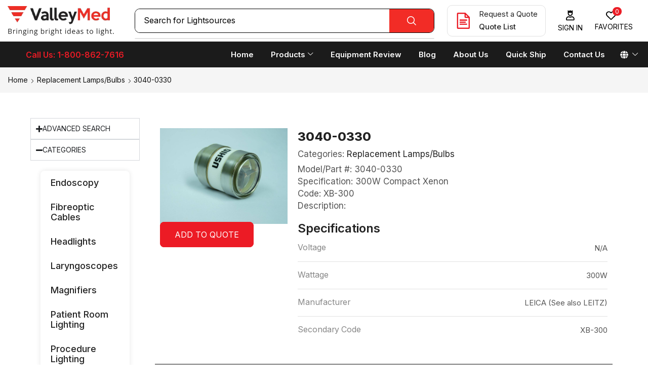

--- FILE ---
content_type: text/html; charset=UTF-8
request_url: https://valleymed.ca/product/3040-0330/
body_size: 41746
content:

<!DOCTYPE html>
<html lang="en-US" >
<head>
	<meta charset="UTF-8" />
	<meta name="viewport" content="width=device-width, initial-scale=1.0, maximum-scale=1.0, user-scalable=0"/>
	<meta name='robots' content='index, follow, max-image-preview:large, max-snippet:-1, max-video-preview:-1' />

	<!-- This site is optimized with the Yoast SEO plugin v26.5 - https://yoast.com/wordpress/plugins/seo/ -->
	<title>3040-0330 - ValleyMed</title>
	<link rel="canonical" href="https://valleymed.ca/product/3040-0330/" />
	<meta property="og:locale" content="en_US" />
	<meta property="og:type" content="article" />
	<meta property="og:title" content="3040-0330 - ValleyMed" />
	<meta property="og:description" content="Model/Part #: 3040-0330 Specification: 300W Compact Xenon Code: XB-300" />
	<meta property="og:url" content="https://valleymed.ca/product/3040-0330/" />
	<meta property="og:site_name" content="ValleyMed" />
	<meta property="article:modified_time" content="2025-10-22T15:07:39+00:00" />
	<meta property="og:image" content="https://valleymed.ca/wp-content/uploads/2025/10/1130-2.jpg" />
	<meta property="og:image:width" content="1094" />
	<meta property="og:image:height" content="821" />
	<meta property="og:image:type" content="image/jpeg" />
	<meta name="twitter:card" content="summary_large_image" />
	<script type="application/ld+json" class="yoast-schema-graph">{"@context":"https://schema.org","@graph":[{"@type":"WebPage","@id":"https://valleymed.ca/product/3040-0330/","url":"https://valleymed.ca/product/3040-0330/","name":"3040-0330 - ValleyMed","isPartOf":{"@id":"https://valleymed.ca/#website"},"primaryImageOfPage":{"@id":"https://valleymed.ca/product/3040-0330/#primaryimage"},"image":{"@id":"https://valleymed.ca/product/3040-0330/#primaryimage"},"thumbnailUrl":"https://valleymed.ca/wp-content/uploads/2025/10/1130-2.jpg","datePublished":"2025-10-22T15:07:36+00:00","dateModified":"2025-10-22T15:07:39+00:00","breadcrumb":{"@id":"https://valleymed.ca/product/3040-0330/#breadcrumb"},"inLanguage":"en-US","potentialAction":[{"@type":"ReadAction","target":["https://valleymed.ca/product/3040-0330/"]}]},{"@type":"ImageObject","inLanguage":"en-US","@id":"https://valleymed.ca/product/3040-0330/#primaryimage","url":"https://valleymed.ca/wp-content/uploads/2025/10/1130-2.jpg","contentUrl":"https://valleymed.ca/wp-content/uploads/2025/10/1130-2.jpg","width":1094,"height":821,"caption":"ceramic xenon arc lamp"},{"@type":"BreadcrumbList","@id":"https://valleymed.ca/product/3040-0330/#breadcrumb","itemListElement":[{"@type":"ListItem","position":1,"name":"Home","item":"https://valleymed.ca/"},{"@type":"ListItem","position":2,"name":"Shop","item":"https://valleymed.ca/shop/"},{"@type":"ListItem","position":3,"name":"3040-0330"}]},{"@type":"WebSite","@id":"https://valleymed.ca/#website","url":"https://valleymed.ca/","name":"ValleyMed","description":"Bringing bright ideas to light.","publisher":{"@id":"https://valleymed.ca/#organization"},"potentialAction":[{"@type":"SearchAction","target":{"@type":"EntryPoint","urlTemplate":"https://valleymed.ca/?s={search_term_string}"},"query-input":{"@type":"PropertyValueSpecification","valueRequired":true,"valueName":"search_term_string"}}],"inLanguage":"en-US"},{"@type":"Organization","@id":"https://valleymed.ca/#organization","name":"ValleyMed","url":"https://valleymed.ca/","logo":{"@type":"ImageObject","inLanguage":"en-US","@id":"https://valleymed.ca/#/schema/logo/image/","url":"https://valleymed.ca/wp-content/uploads/2024/05/vallymed_logo-1.webp","contentUrl":"https://valleymed.ca/wp-content/uploads/2024/05/vallymed_logo-1.webp","width":822,"height":226,"caption":"ValleyMed"},"image":{"@id":"https://valleymed.ca/#/schema/logo/image/"}}]}</script>
	<!-- / Yoast SEO plugin. -->


<link rel='dns-prefetch' href='//www.googletagmanager.com' />
<link rel="alternate" type="application/rss+xml" title="ValleyMed &raquo; Feed" href="https://valleymed.ca/feed/" />
<link rel="alternate" type="application/rss+xml" title="ValleyMed &raquo; Comments Feed" href="https://valleymed.ca/comments/feed/" />
<link rel="alternate" type="application/rss+xml" title="ValleyMed &raquo; 3040-0330 Comments Feed" href="https://valleymed.ca/product/3040-0330/feed/" />
<style id='wp-img-auto-sizes-contain-inline-css' type='text/css'>
img:is([sizes=auto i],[sizes^="auto," i]){contain-intrinsic-size:3000px 1500px}
/*# sourceURL=wp-img-auto-sizes-contain-inline-css */
</style>
<style id='classic-theme-styles-inline-css' type='text/css'>
/*! This file is auto-generated */
.wp-block-button__link{color:#fff;background-color:#32373c;border-radius:9999px;box-shadow:none;text-decoration:none;padding:calc(.667em + 2px) calc(1.333em + 2px);font-size:1.125em}.wp-block-file__button{background:#32373c;color:#fff;text-decoration:none}
/*# sourceURL=/wp-includes/css/classic-themes.min.css */
</style>
<style id='global-styles-inline-css' type='text/css'>
:root{--wp--preset--aspect-ratio--square: 1;--wp--preset--aspect-ratio--4-3: 4/3;--wp--preset--aspect-ratio--3-4: 3/4;--wp--preset--aspect-ratio--3-2: 3/2;--wp--preset--aspect-ratio--2-3: 2/3;--wp--preset--aspect-ratio--16-9: 16/9;--wp--preset--aspect-ratio--9-16: 9/16;--wp--preset--color--black: #000000;--wp--preset--color--cyan-bluish-gray: #abb8c3;--wp--preset--color--white: #ffffff;--wp--preset--color--pale-pink: #f78da7;--wp--preset--color--vivid-red: #cf2e2e;--wp--preset--color--luminous-vivid-orange: #ff6900;--wp--preset--color--luminous-vivid-amber: #fcb900;--wp--preset--color--light-green-cyan: #7bdcb5;--wp--preset--color--vivid-green-cyan: #00d084;--wp--preset--color--pale-cyan-blue: #8ed1fc;--wp--preset--color--vivid-cyan-blue: #0693e3;--wp--preset--color--vivid-purple: #9b51e0;--wp--preset--gradient--vivid-cyan-blue-to-vivid-purple: linear-gradient(135deg,rgb(6,147,227) 0%,rgb(155,81,224) 100%);--wp--preset--gradient--light-green-cyan-to-vivid-green-cyan: linear-gradient(135deg,rgb(122,220,180) 0%,rgb(0,208,130) 100%);--wp--preset--gradient--luminous-vivid-amber-to-luminous-vivid-orange: linear-gradient(135deg,rgb(252,185,0) 0%,rgb(255,105,0) 100%);--wp--preset--gradient--luminous-vivid-orange-to-vivid-red: linear-gradient(135deg,rgb(255,105,0) 0%,rgb(207,46,46) 100%);--wp--preset--gradient--very-light-gray-to-cyan-bluish-gray: linear-gradient(135deg,rgb(238,238,238) 0%,rgb(169,184,195) 100%);--wp--preset--gradient--cool-to-warm-spectrum: linear-gradient(135deg,rgb(74,234,220) 0%,rgb(151,120,209) 20%,rgb(207,42,186) 40%,rgb(238,44,130) 60%,rgb(251,105,98) 80%,rgb(254,248,76) 100%);--wp--preset--gradient--blush-light-purple: linear-gradient(135deg,rgb(255,206,236) 0%,rgb(152,150,240) 100%);--wp--preset--gradient--blush-bordeaux: linear-gradient(135deg,rgb(254,205,165) 0%,rgb(254,45,45) 50%,rgb(107,0,62) 100%);--wp--preset--gradient--luminous-dusk: linear-gradient(135deg,rgb(255,203,112) 0%,rgb(199,81,192) 50%,rgb(65,88,208) 100%);--wp--preset--gradient--pale-ocean: linear-gradient(135deg,rgb(255,245,203) 0%,rgb(182,227,212) 50%,rgb(51,167,181) 100%);--wp--preset--gradient--electric-grass: linear-gradient(135deg,rgb(202,248,128) 0%,rgb(113,206,126) 100%);--wp--preset--gradient--midnight: linear-gradient(135deg,rgb(2,3,129) 0%,rgb(40,116,252) 100%);--wp--preset--font-size--small: 13px;--wp--preset--font-size--medium: 20px;--wp--preset--font-size--large: 36px;--wp--preset--font-size--x-large: 42px;--wp--preset--spacing--20: 0.44rem;--wp--preset--spacing--30: 0.67rem;--wp--preset--spacing--40: 1rem;--wp--preset--spacing--50: 1.5rem;--wp--preset--spacing--60: 2.25rem;--wp--preset--spacing--70: 3.38rem;--wp--preset--spacing--80: 5.06rem;--wp--preset--shadow--natural: 6px 6px 9px rgba(0, 0, 0, 0.2);--wp--preset--shadow--deep: 12px 12px 50px rgba(0, 0, 0, 0.4);--wp--preset--shadow--sharp: 6px 6px 0px rgba(0, 0, 0, 0.2);--wp--preset--shadow--outlined: 6px 6px 0px -3px rgb(255, 255, 255), 6px 6px rgb(0, 0, 0);--wp--preset--shadow--crisp: 6px 6px 0px rgb(0, 0, 0);}:where(.is-layout-flex){gap: 0.5em;}:where(.is-layout-grid){gap: 0.5em;}body .is-layout-flex{display: flex;}.is-layout-flex{flex-wrap: wrap;align-items: center;}.is-layout-flex > :is(*, div){margin: 0;}body .is-layout-grid{display: grid;}.is-layout-grid > :is(*, div){margin: 0;}:where(.wp-block-columns.is-layout-flex){gap: 2em;}:where(.wp-block-columns.is-layout-grid){gap: 2em;}:where(.wp-block-post-template.is-layout-flex){gap: 1.25em;}:where(.wp-block-post-template.is-layout-grid){gap: 1.25em;}.has-black-color{color: var(--wp--preset--color--black) !important;}.has-cyan-bluish-gray-color{color: var(--wp--preset--color--cyan-bluish-gray) !important;}.has-white-color{color: var(--wp--preset--color--white) !important;}.has-pale-pink-color{color: var(--wp--preset--color--pale-pink) !important;}.has-vivid-red-color{color: var(--wp--preset--color--vivid-red) !important;}.has-luminous-vivid-orange-color{color: var(--wp--preset--color--luminous-vivid-orange) !important;}.has-luminous-vivid-amber-color{color: var(--wp--preset--color--luminous-vivid-amber) !important;}.has-light-green-cyan-color{color: var(--wp--preset--color--light-green-cyan) !important;}.has-vivid-green-cyan-color{color: var(--wp--preset--color--vivid-green-cyan) !important;}.has-pale-cyan-blue-color{color: var(--wp--preset--color--pale-cyan-blue) !important;}.has-vivid-cyan-blue-color{color: var(--wp--preset--color--vivid-cyan-blue) !important;}.has-vivid-purple-color{color: var(--wp--preset--color--vivid-purple) !important;}.has-black-background-color{background-color: var(--wp--preset--color--black) !important;}.has-cyan-bluish-gray-background-color{background-color: var(--wp--preset--color--cyan-bluish-gray) !important;}.has-white-background-color{background-color: var(--wp--preset--color--white) !important;}.has-pale-pink-background-color{background-color: var(--wp--preset--color--pale-pink) !important;}.has-vivid-red-background-color{background-color: var(--wp--preset--color--vivid-red) !important;}.has-luminous-vivid-orange-background-color{background-color: var(--wp--preset--color--luminous-vivid-orange) !important;}.has-luminous-vivid-amber-background-color{background-color: var(--wp--preset--color--luminous-vivid-amber) !important;}.has-light-green-cyan-background-color{background-color: var(--wp--preset--color--light-green-cyan) !important;}.has-vivid-green-cyan-background-color{background-color: var(--wp--preset--color--vivid-green-cyan) !important;}.has-pale-cyan-blue-background-color{background-color: var(--wp--preset--color--pale-cyan-blue) !important;}.has-vivid-cyan-blue-background-color{background-color: var(--wp--preset--color--vivid-cyan-blue) !important;}.has-vivid-purple-background-color{background-color: var(--wp--preset--color--vivid-purple) !important;}.has-black-border-color{border-color: var(--wp--preset--color--black) !important;}.has-cyan-bluish-gray-border-color{border-color: var(--wp--preset--color--cyan-bluish-gray) !important;}.has-white-border-color{border-color: var(--wp--preset--color--white) !important;}.has-pale-pink-border-color{border-color: var(--wp--preset--color--pale-pink) !important;}.has-vivid-red-border-color{border-color: var(--wp--preset--color--vivid-red) !important;}.has-luminous-vivid-orange-border-color{border-color: var(--wp--preset--color--luminous-vivid-orange) !important;}.has-luminous-vivid-amber-border-color{border-color: var(--wp--preset--color--luminous-vivid-amber) !important;}.has-light-green-cyan-border-color{border-color: var(--wp--preset--color--light-green-cyan) !important;}.has-vivid-green-cyan-border-color{border-color: var(--wp--preset--color--vivid-green-cyan) !important;}.has-pale-cyan-blue-border-color{border-color: var(--wp--preset--color--pale-cyan-blue) !important;}.has-vivid-cyan-blue-border-color{border-color: var(--wp--preset--color--vivid-cyan-blue) !important;}.has-vivid-purple-border-color{border-color: var(--wp--preset--color--vivid-purple) !important;}.has-vivid-cyan-blue-to-vivid-purple-gradient-background{background: var(--wp--preset--gradient--vivid-cyan-blue-to-vivid-purple) !important;}.has-light-green-cyan-to-vivid-green-cyan-gradient-background{background: var(--wp--preset--gradient--light-green-cyan-to-vivid-green-cyan) !important;}.has-luminous-vivid-amber-to-luminous-vivid-orange-gradient-background{background: var(--wp--preset--gradient--luminous-vivid-amber-to-luminous-vivid-orange) !important;}.has-luminous-vivid-orange-to-vivid-red-gradient-background{background: var(--wp--preset--gradient--luminous-vivid-orange-to-vivid-red) !important;}.has-very-light-gray-to-cyan-bluish-gray-gradient-background{background: var(--wp--preset--gradient--very-light-gray-to-cyan-bluish-gray) !important;}.has-cool-to-warm-spectrum-gradient-background{background: var(--wp--preset--gradient--cool-to-warm-spectrum) !important;}.has-blush-light-purple-gradient-background{background: var(--wp--preset--gradient--blush-light-purple) !important;}.has-blush-bordeaux-gradient-background{background: var(--wp--preset--gradient--blush-bordeaux) !important;}.has-luminous-dusk-gradient-background{background: var(--wp--preset--gradient--luminous-dusk) !important;}.has-pale-ocean-gradient-background{background: var(--wp--preset--gradient--pale-ocean) !important;}.has-electric-grass-gradient-background{background: var(--wp--preset--gradient--electric-grass) !important;}.has-midnight-gradient-background{background: var(--wp--preset--gradient--midnight) !important;}.has-small-font-size{font-size: var(--wp--preset--font-size--small) !important;}.has-medium-font-size{font-size: var(--wp--preset--font-size--medium) !important;}.has-large-font-size{font-size: var(--wp--preset--font-size--large) !important;}.has-x-large-font-size{font-size: var(--wp--preset--font-size--x-large) !important;}
:where(.wp-block-post-template.is-layout-flex){gap: 1.25em;}:where(.wp-block-post-template.is-layout-grid){gap: 1.25em;}
:where(.wp-block-term-template.is-layout-flex){gap: 1.25em;}:where(.wp-block-term-template.is-layout-grid){gap: 1.25em;}
:where(.wp-block-columns.is-layout-flex){gap: 2em;}:where(.wp-block-columns.is-layout-grid){gap: 2em;}
:root :where(.wp-block-pullquote){font-size: 1.5em;line-height: 1.6;}
/*# sourceURL=global-styles-inline-css */
</style>
<link rel='stylesheet' id='contact-form-7-css' href='https://valleymed.ca/wp-content/plugins/contact-form-7/includes/css/styles.css?ver=6.1.4' type='text/css' media='all' />
<link rel='stylesheet' id='wpa-css-css' href='https://valleymed.ca/wp-content/plugins/honeypot/includes/css/wpa.css?ver=2.3.04' type='text/css' media='all' />
<style id='woocommerce-inline-inline-css' type='text/css'>
.woocommerce form .form-row .required { visibility: visible; }
/*# sourceURL=woocommerce-inline-inline-css */
</style>
<link rel='stylesheet' id='brands-styles-css' href='https://valleymed.ca/wp-content/plugins/woocommerce/assets/css/brands.css?ver=10.3.6' type='text/css' media='all' />
<link rel='stylesheet' id='elementor-frontend-css' href='https://valleymed.ca/wp-content/plugins/elementor/assets/css/frontend.min.css?ver=3.33.3' type='text/css' media='all' />
<link rel='stylesheet' id='widget-image-css' href='https://valleymed.ca/wp-content/plugins/elementor/assets/css/widget-image.min.css?ver=3.33.3' type='text/css' media='all' />
<link rel='stylesheet' id='etheme-parent-style-css' href='https://valleymed.ca/wp-content/themes/xstore/xstore.min.css?ver=1.0' type='text/css' media='all' />
<link rel='stylesheet' id='etheme-elementor-all-widgets-style-css' href='https://valleymed.ca/wp-content/themes/xstore/css/elementor-all-widgets.min.css?ver=1.0' type='text/css' media='all' />
<link rel='stylesheet' id='etheme-general-all-style-css' href='https://valleymed.ca/wp-content/themes/xstore/css/general-all.min.css?ver=1.0' type='text/css' media='all' />
<link rel='stylesheet' id='etheme-woocommerce-all-style-css' href='https://valleymed.ca/wp-content/themes/xstore/css/woocommerce-all.min.css?ver=1.0' type='text/css' media='all' />
<link rel='stylesheet' id='e-sticky-css' href='https://valleymed.ca/wp-content/plugins/elementor-pro/assets/css/modules/sticky.min.css?ver=3.33.2' type='text/css' media='all' />
<link rel='stylesheet' id='widget-heading-css' href='https://valleymed.ca/wp-content/plugins/elementor/assets/css/widget-heading.min.css?ver=3.33.3' type='text/css' media='all' />
<link rel='stylesheet' id='widget-nav-menu-css' href='https://valleymed.ca/wp-content/plugins/elementor-pro/assets/css/widget-nav-menu.min.css?ver=3.33.2' type='text/css' media='all' />
<link rel='stylesheet' id='widget-divider-css' href='https://valleymed.ca/wp-content/plugins/elementor/assets/css/widget-divider.min.css?ver=3.33.3' type='text/css' media='all' />
<link rel='stylesheet' id='widget-woocommerce-product-additional-information-css' href='https://valleymed.ca/wp-content/plugins/elementor-pro/assets/css/widget-woocommerce-product-additional-information.min.css?ver=3.33.2' type='text/css' media='all' />
<link rel='stylesheet' id='widget-nested-accordion-css' href='https://valleymed.ca/wp-content/plugins/elementor/assets/css/widget-nested-accordion.min.css?ver=3.33.3' type='text/css' media='all' />
<link rel='stylesheet' id='widget-woocommerce-products-css' href='https://valleymed.ca/wp-content/plugins/elementor-pro/assets/css/widget-woocommerce-products.min.css?ver=3.33.2' type='text/css' media='all' />
<link rel='stylesheet' id='elementor-post-24-css' href='https://valleymed.ca/wp-content/uploads/elementor/css/post-24.css?ver=1764934901' type='text/css' media='all' />
<link rel='stylesheet' id='elementor-nav-menu-css' href='https://valleymed.ca/wp-content/plugins/elementor-pro/assets/css/widget-nav-menu.min.css?ver=6.9' type='text/css' media='all' />
<link rel='stylesheet' id='font-awesome-5-all-css' href='https://valleymed.ca/wp-content/plugins/elementor/assets/lib/font-awesome/css/all.min.css?ver=3.33.3' type='text/css' media='all' />
<link rel='stylesheet' id='font-awesome-4-shim-css' href='https://valleymed.ca/wp-content/plugins/elementor/assets/lib/font-awesome/css/v4-shims.min.css?ver=3.33.3' type='text/css' media='all' />
<link rel='stylesheet' id='elementor-post-15521-css' href='https://valleymed.ca/wp-content/uploads/elementor/css/post-15521.css?ver=1764934901' type='text/css' media='all' />
<link rel='stylesheet' id='elementor-post-15518-css' href='https://valleymed.ca/wp-content/uploads/elementor/css/post-15518.css?ver=1764934902' type='text/css' media='all' />
<link rel='stylesheet' id='elementor-post-15527-css' href='https://valleymed.ca/wp-content/uploads/elementor/css/post-15527.css?ver=1764934902' type='text/css' media='all' />
<link rel='stylesheet' id='plus-woo-swatches-front-css-css' href='https://valleymed.ca/wp-content/plugins/theplus_elementor_addon//assets/css/main/woo-swatches/woo-swatches-front.css?ver=6.1.3' type='text/css' media='all' />
<link rel='stylesheet' id='yith_ywraq_frontend-css' href='https://valleymed.ca/wp-content/plugins/yith-woocommerce-request-a-quote-premium/assets/css/ywraq-frontend.css?ver=4.38.0' type='text/css' media='all' />
<style id='yith_ywraq_frontend-inline-css' type='text/css'>
:root {
		--ywraq_layout_button_bg_color: rgb(236,27,37);
		--ywraq_layout_button_bg_color_hover: rgb(17,17,17);
		--ywraq_layout_button_border_color: rgb(236,27,37);
		--ywraq_layout_button_border_color_hover: rgb(17,17,17);
		--ywraq_layout_button_color: #ffffff;
		--ywraq_layout_button_color_hover: #ffffff;
		
		--ywraq_checkout_button_bg_color: rgb(236,27,37);
		--ywraq_checkout_button_bg_color_hover: rgb(17,17,17);
		--ywraq_checkout_button_border_color: rgb(236,27,37);
		--ywraq_checkout_button_border_color_hover: rgb(17,17,17);
		--ywraq_checkout_button_color: #ffffff;
		--ywraq_checkout_button_color_hover: #ffffff;
		
		--ywraq_accept_button_bg_color: rgb(236,27,37);
		--ywraq_accept_button_bg_color_hover: rgb(17,17,17);
		--ywraq_accept_button_border_color: rgb(236,27,37);
		--ywraq_accept_button_border_color_hover: rgb(17,17,17);
		--ywraq_accept_button_color: #ffffff;
		--ywraq_accept_button_color_hover: #ffffff;
		
		--ywraq_reject_button_bg_color: transparent;
		--ywraq_reject_button_bg_color_hover: #CC2B2B;
		--ywraq_reject_button_border_color: #CC2B2B;
		--ywraq_reject_button_border_color_hover: #CC2B2B;
		--ywraq_reject_button_color: #CC2B2B;
		--ywraq_reject_button_color_hover: #ffffff;
		}		

.cart button.single_add_to_cart_button, .cart a.single_add_to_cart_button{
	                 display:none!important;
	                }
/*# sourceURL=yith_ywraq_frontend-inline-css */
</style>
<link rel='stylesheet' id='etheme-slick-library-css' href='https://valleymed.ca/wp-content/themes/xstore/css/libs/slick.min.css?ver=1.0' type='text/css' media='all' />
<link rel='stylesheet' id='etheme-catalog-mode-css' href='https://valleymed.ca/wp-content/themes/xstore/css/modules/woocommerce/catalog-mode.min.css?ver=1.0' type='text/css' media='all' />
<style id='xstore-icons-font-inline-css' type='text/css'>
@font-face {
				  font-family: 'xstore-icons';
				  src:
				    url('https://valleymed.ca/wp-content/themes/xstore/fonts/xstore-icons-bold.ttf') format('truetype'),
				    url('https://valleymed.ca/wp-content/themes/xstore/fonts/xstore-icons-bold.woff2') format('woff2'),
				    url('https://valleymed.ca/wp-content/themes/xstore/fonts/xstore-icons-bold.woff') format('woff'),
				    url('https://valleymed.ca/wp-content/themes/xstore/fonts/xstore-icons-bold.svg#xstore-icons') format('svg');
				  font-weight: normal;
				  font-style: normal;
				  font-display: swap;
				}
/*# sourceURL=xstore-icons-font-inline-css */
</style>
<link rel='stylesheet' id='xstore-kirki-styles-css' href='https://valleymed.ca/wp-content/uploads/xstore/kirki-styles.css?ver=1761762232493' type='text/css' media='all' />
<link rel='stylesheet' id='child-style-css' href='https://valleymed.ca/wp-content/themes/xstore-child/style.css?ver=1.0' type='text/css' media='all' />
<link rel='stylesheet' id='elementor-gf-roboto-css' href='https://fonts.googleapis.com/css?family=Roboto:100,100italic,200,200italic,300,300italic,400,400italic,500,500italic,600,600italic,700,700italic,800,800italic,900,900italic&#038;display=swap' type='text/css' media='all' />
<link rel='stylesheet' id='elementor-gf-robotoslab-css' href='https://fonts.googleapis.com/css?family=Roboto+Slab:100,100italic,200,200italic,300,300italic,400,400italic,500,500italic,600,600italic,700,700italic,800,800italic,900,900italic&#038;display=swap' type='text/css' media='all' />
<link rel='stylesheet' id='elementor-gf-inter-css' href='https://fonts.googleapis.com/css?family=Inter:100,100italic,200,200italic,300,300italic,400,400italic,500,500italic,600,600italic,700,700italic,800,800italic,900,900italic&#038;display=swap' type='text/css' media='all' />
<script type="text/javascript" src="https://valleymed.ca/wp-includes/js/jquery/jquery.min.js?ver=3.7.1" id="jquery-core-js"></script>
<script type="text/javascript" src="https://valleymed.ca/wp-content/plugins/woocommerce/assets/js/jquery-blockui/jquery.blockUI.min.js?ver=2.7.0-wc.10.3.6" id="wc-jquery-blockui-js" data-wp-strategy="defer"></script>
<script type="text/javascript" id="wc-add-to-cart-js-extra">
/* <![CDATA[ */
var wc_add_to_cart_params = {"ajax_url":"/wp-admin/admin-ajax.php","wc_ajax_url":"/?wc-ajax=%%endpoint%%","i18n_view_cart":"View cart","cart_url":"https://valleymed.ca","is_cart":"","cart_redirect_after_add":"no"};
//# sourceURL=wc-add-to-cart-js-extra
/* ]]> */
</script>
<script type="text/javascript" src="https://valleymed.ca/wp-content/plugins/woocommerce/assets/js/frontend/add-to-cart.min.js?ver=10.3.6" id="wc-add-to-cart-js" defer="defer" data-wp-strategy="defer"></script>
<script type="text/javascript" src="https://valleymed.ca/wp-content/plugins/woocommerce/assets/js/zoom/jquery.zoom.min.js?ver=1.7.21-wc.10.3.6" id="wc-zoom-js" defer="defer" data-wp-strategy="defer"></script>
<script type="text/javascript" id="wc-single-product-js-extra">
/* <![CDATA[ */
var wc_single_product_params = {"i18n_required_rating_text":"Please select a rating","i18n_rating_options":["1 of 5 stars","2 of 5 stars","3 of 5 stars","4 of 5 stars","5 of 5 stars"],"i18n_product_gallery_trigger_text":"View full-screen image gallery","review_rating_required":"yes","flexslider":{"rtl":false,"animation":"slide","smoothHeight":true,"directionNav":false,"controlNav":"thumbnails","slideshow":false,"animationSpeed":500,"animationLoop":false,"allowOneSlide":false},"zoom_enabled":"1","zoom_options":[],"photoswipe_enabled":"","photoswipe_options":{"shareEl":false,"closeOnScroll":false,"history":false,"hideAnimationDuration":0,"showAnimationDuration":0},"flexslider_enabled":""};
//# sourceURL=wc-single-product-js-extra
/* ]]> */
</script>
<script type="text/javascript" src="https://valleymed.ca/wp-content/plugins/woocommerce/assets/js/frontend/single-product.min.js?ver=10.3.6" id="wc-single-product-js" defer="defer" data-wp-strategy="defer"></script>
<script type="text/javascript" src="https://valleymed.ca/wp-content/plugins/woocommerce/assets/js/js-cookie/js.cookie.min.js?ver=2.1.4-wc.10.3.6" id="wc-js-cookie-js" data-wp-strategy="defer"></script>
<script type="text/javascript" src="https://valleymed.ca/wp-content/plugins/elementor/assets/lib/font-awesome/js/v4-shims.min.js?ver=3.33.3" id="font-awesome-4-shim-js"></script>
<script type="text/javascript" src="https://valleymed.ca/wp-content/plugins/theplus_elementor_addon//assets/js/main/woo-swatches/woo-swatches-front.js?ver=6.1.3" id="plus-woo-swatches-front-js-js"></script>

<!-- Google tag (gtag.js) snippet added by Site Kit -->
<!-- Google Analytics snippet added by Site Kit -->
<script type="text/javascript" src="https://www.googletagmanager.com/gtag/js?id=GT-KFHL39BJ" id="google_gtagjs-js" async></script>
<script type="text/javascript" id="google_gtagjs-js-after">
/* <![CDATA[ */
window.dataLayer = window.dataLayer || [];function gtag(){dataLayer.push(arguments);}
gtag("set","linker",{"domains":["valleymed.ca"]});
gtag("js", new Date());
gtag("set", "developer_id.dZTNiMT", true);
gtag("config", "GT-KFHL39BJ");
 window._googlesitekit = window._googlesitekit || {}; window._googlesitekit.throttledEvents = []; window._googlesitekit.gtagEvent = (name, data) => { var key = JSON.stringify( { name, data } ); if ( !! window._googlesitekit.throttledEvents[ key ] ) { return; } window._googlesitekit.throttledEvents[ key ] = true; setTimeout( () => { delete window._googlesitekit.throttledEvents[ key ]; }, 5 ); gtag( "event", name, { ...data, event_source: "site-kit" } ); }; 
//# sourceURL=google_gtagjs-js-after
/* ]]> */
</script>
<link rel="https://api.w.org/" href="https://valleymed.ca/wp-json/" /><link rel="alternate" title="JSON" type="application/json" href="https://valleymed.ca/wp-json/wp/v2/product/20445" /><link rel="EditURI" type="application/rsd+xml" title="RSD" href="https://valleymed.ca/xmlrpc.php?rsd" />
<meta name="generator" content="WordPress 6.9" />
<meta name="generator" content="WooCommerce 10.3.6" />
<link rel='shortlink' href='https://valleymed.ca/?p=20445' />
<meta name="generator" content="Site Kit by Google 1.167.0" />			<link rel="prefetch" as="font" href="https://valleymed.ca/wp-content/themes/xstore/fonts/xstore-icons-bold.woff?v=9.6.2" type="font/woff">
					<link rel="prefetch" as="font" href="https://valleymed.ca/wp-content/themes/xstore/fonts/xstore-icons-bold.woff2?v=9.6.2" type="font/woff2">
			<noscript><style>.woocommerce-product-gallery{ opacity: 1 !important; }</style></noscript>
	<meta name="generator" content="Elementor 3.33.3; features: e_font_icon_svg, additional_custom_breakpoints; settings: css_print_method-external, google_font-enabled, font_display-swap">
			<style>
				.e-con.e-parent:nth-of-type(n+4):not(.e-lazyloaded):not(.e-no-lazyload),
				.e-con.e-parent:nth-of-type(n+4):not(.e-lazyloaded):not(.e-no-lazyload) * {
					background-image: none !important;
				}
				@media screen and (max-height: 1024px) {
					.e-con.e-parent:nth-of-type(n+3):not(.e-lazyloaded):not(.e-no-lazyload),
					.e-con.e-parent:nth-of-type(n+3):not(.e-lazyloaded):not(.e-no-lazyload) * {
						background-image: none !important;
					}
				}
				@media screen and (max-height: 640px) {
					.e-con.e-parent:nth-of-type(n+2):not(.e-lazyloaded):not(.e-no-lazyload),
					.e-con.e-parent:nth-of-type(n+2):not(.e-lazyloaded):not(.e-no-lazyload) * {
						background-image: none !important;
					}
				}
			</style>
			<link rel="icon" href="https://valleymed.ca/wp-content/uploads/2024/05/cropped-favicon-100x100.webp" sizes="32x32" />
<link rel="icon" href="https://valleymed.ca/wp-content/uploads/2024/05/cropped-favicon-300x300.webp" sizes="192x192" />
<link rel="apple-touch-icon" href="https://valleymed.ca/wp-content/uploads/2024/05/cropped-favicon-300x300.webp" />
<meta name="msapplication-TileImage" content="https://valleymed.ca/wp-content/uploads/2024/05/cropped-favicon-300x300.webp" />
		<style type="text/css" id="wp-custom-css">
			#quickship {
  display: none !important;
}

body.has-quickship #quickship {
  display: block !important;
}
.woocommerce-product-details__short-description a{color:red!important}
.woocommerce-product-details__short-description a:hover{color:purple!important}
#VALLEY a{color:red!important}
#VALLEY a:hover{color:purple!important}		</style>
		<style id="kirki-inline-styles"></style><style type="text/css" class="et_custom-css">.btn-checkout:hover,.btn-view-wishlist:hover{opacity:1 !important}body{--progress-active-color:var(--et_active-color)}.onsale{border:1.3px solid #333;border-radius:6px}.et-quick-view-wrapper .st-swatch-preview .type-label{border-radius:10px}.wp-picture,.post-widget-item img{border-radius:10px}article.blog-post,.share-post{margin-bottom:0}.woocommerce-cart .etheme-sales-booster-sticky-panel,.woocommerce-checkout .etheme-sales-booster-sticky-panel,.woocommerce.archive .etheme-sales-booster-sticky-panel{display:none}.swiper-custom-right:not(.et-swiper-elementor-nav),.swiper-custom-left:not(.et-swiper-elementor-nav){background:transparent !important}@media only screen and (max-width:1500px){.swiper-custom-left,.middle-inside .swiper-entry .swiper-button-prev,.middle-inside.swiper-entry .swiper-button-prev{left:-15px}.swiper-custom-right,.middle-inside .swiper-entry .swiper-button-next,.middle-inside.swiper-entry .swiper-button-next{right:-15px}.middle-inbox .swiper-entry .swiper-button-prev,.middle-inbox.swiper-entry .swiper-button-prev{left:8px}.middle-inbox .swiper-entry .swiper-button-next,.middle-inbox.swiper-entry .swiper-button-next{right:8px}.swiper-entry:hover .swiper-custom-left,.middle-inside .swiper-entry:hover .swiper-button-prev,.middle-inside.swiper-entry:hover .swiper-button-prev{left:-5px}.swiper-entry:hover .swiper-custom-right,.middle-inside .swiper-entry:hover .swiper-button-next,.middle-inside.swiper-entry:hover .swiper-button-next{right:-5px}.middle-inbox .swiper-entry:hover .swiper-button-prev,.middle-inbox.swiper-entry:hover .swiper-button-prev{left:5px}.middle-inbox .swiper-entry:hover .swiper-button-next,.middle-inbox.swiper-entry:hover .swiper-button-next{right:5px}}.header-main-menu2.et_element-top-level .menu{margin-right:-5px;margin-left:-5px}@media only screen and (max-width:1250px){.header-wrapper,.site-header-vertical{display:none}}@media only screen and (min-width:1251px){.mobile-header-wrapper{display:none}}.swiper-container{width:auto}.etheme-elementor-slider:not(.swiper-container-initialized,.swiper-initialized) .swiper-slide{max-width:calc(100% / var(--slides-per-view,4))}.etheme-elementor-slider[data-animation]:not(.swiper-container-initialized,.swiper-initialized,[data-animation=slide],[data-animation=coverflow]) .swiper-slide{max-width:100%}body:not([data-elementor-device-mode]) .etheme-elementor-off-canvas__container{transition:none;opacity:0;visibility:hidden;position:fixed}</style></head>
<body class="wp-singular product-template-default single single-product postid-20445 wp-custom-logo wp-theme-xstore wp-child-theme-xstore-child theme-xstore woocommerce woocommerce-page woocommerce-no-js et_cart-type-2 breadcrumbs-type-left2  et-preloader-off et-catalog-on sticky-message-on global-product-name-on et-enable-swatch elementor-default elementor-template-full-width elementor-kit-24 elementor-page-15527" data-mode="light">

    <div class="template-container">

        <div class="template-content">
    <div class="page-wrapper">
    		<header data-elementor-type="header" data-elementor-id="15521" class="elementor elementor-15521 elementor-location-header" data-elementor-post-type="elementor_library">
			<div class="elementor-element elementor-element-68f1b0c elementor-hidden-desktop elementor-hidden-tablet elementor-hidden-mobile e-flex e-con-boxed e-con e-parent" data-id="68f1b0c" data-element_type="container" data-settings="{&quot;background_background&quot;:&quot;classic&quot;,&quot;sticky&quot;:&quot;top&quot;,&quot;sticky_on&quot;:[&quot;tablet&quot;,&quot;mobile&quot;],&quot;sticky_offset&quot;:0,&quot;sticky_effects_offset&quot;:0,&quot;sticky_anchor_link_offset&quot;:0}">
					<div class="e-con-inner">
				<div class="elementor-element elementor-element-1200a493 etheme-elementor-widget-loaded elementor-widget elementor-widget-theme-etheme_site-logo elementor-widget-image" data-id="1200a493" data-element_type="widget" data-widget_type="theme-etheme_site-logo.default">
				<div class="elementor-widget-container">
											<a href="https://valleymed.ca">
			<img fetchpriority="high" width="822" height="226" src="https://valleymed.ca/wp-content/uploads/2024/05/vallymed_logo-1.webp" class="attachment-full size-full wp-image-6248" alt="" srcset="https://valleymed.ca/wp-content/uploads/2024/05/vallymed_logo-1.webp 822w, https://valleymed.ca/wp-content/uploads/2024/05/vallymed_logo-1-100x27.webp 100w, https://valleymed.ca/wp-content/uploads/2024/05/vallymed_logo-1-300x82.webp 300w, https://valleymed.ca/wp-content/uploads/2024/05/vallymed_logo-1-768x211.webp 768w, https://valleymed.ca/wp-content/uploads/2024/05/vallymed_logo-1-1x1.webp 1w, https://valleymed.ca/wp-content/uploads/2024/05/vallymed_logo-1-10x3.webp 10w" sizes="(max-width: 822px) 100vw, 822px" />				</a>
											</div>
				</div>
		<div class="elementor-element elementor-element-27b6eeb6 e-flex e-con-boxed e-con e-child" data-id="27b6eeb6" data-element_type="container">
					<div class="e-con-inner">
				<div class="elementor-element elementor-element-d7dcc0f elementor-widget__width-initial etheme-elementor-widget-loaded elementor-widget elementor-widget-theme-etheme_ajax_search" data-id="d7dcc0f" data-element_type="widget" data-settings="{&quot;animated_placeholder_text&quot;:&quot;Replacement Lamps\nLaryngoscopes\nLightsources\nEndoscopy&quot;,&quot;animated_placeholder&quot;:&quot;yes&quot;,&quot;ajax_search&quot;:&quot;yes&quot;,&quot;min_chars&quot;:{&quot;unit&quot;:&quot;px&quot;,&quot;size&quot;:&quot;&quot;,&quot;sizes&quot;:[]},&quot;post_types&quot;:[&quot;product&quot;,&quot;post&quot;],&quot;ajax_search_results_heading_type&quot;:&quot;headings&quot;,&quot;posts_per_page&quot;:{&quot;unit&quot;:&quot;px&quot;,&quot;size&quot;:&quot;&quot;,&quot;sizes&quot;:[]},&quot;post_limit&quot;:{&quot;unit&quot;:&quot;px&quot;,&quot;size&quot;:5,&quot;sizes&quot;:[]},&quot;product_stock&quot;:&quot;yes&quot;,&quot;product_category&quot;:&quot;yes&quot;,&quot;product_price&quot;:&quot;yes&quot;,&quot;global_post_type_image&quot;:&quot;yes&quot;,&quot;global_post_type_date&quot;:&quot;yes&quot;,&quot;post_type_content_mobile&quot;:[&quot;image&quot;,&quot;title&quot;,&quot;product_price&quot;],&quot;results_max_height&quot;:{&quot;unit&quot;:&quot;px&quot;,&quot;size&quot;:500,&quot;sizes&quot;:[]}}" data-widget_type="theme-etheme_ajax_search.default">
				<div class="elementor-widget-container">
					
        <form class="etheme-search-form" role="search" action="https://valleymed.ca" method="get" type="inline">
                        <div class="etheme-search-input-form-wrapper">

                
                <div class="etheme-search-input-wrapper">

                    
        <span class="etheme-search-form-input etheme-search-input-placeholder">
            <span class="etheme-search-placeholder">
                Search for            </span>
            
            <span class="etheme-search-placeholder-text etheme-search-placeholder-text-active">Replacement&nbsp;Lamps</span><span class="etheme-search-placeholder-text ">Laryngoscopes</span><span class="etheme-search-placeholder-text ">Lightsources</span><span class="etheme-search-placeholder-text ">Endoscopy</span>        </span>
        
                    <input class="etheme-search-form-input" type="search" name="s" title="Search" value="" placeholder="">

                                            <input type="hidden" name="et_search" value="true">
                    
                    

	                
                    <input type="hidden" name="post_type" value="product">

                                            <span class="etheme-search-form-clear">
                            <svg xmlns="http://www.w3.org/2000/svg" width=".7em" height=".7em" viewBox="0 0 24 24" fill="currentColor"><path d="M13.056 12l10.728-10.704c0.144-0.144 0.216-0.336 0.216-0.552 0-0.192-0.072-0.384-0.216-0.528-0.144-0.12-0.336-0.216-0.528-0.216 0 0 0 0 0 0-0.192 0-0.408 0.072-0.528 0.216l-10.728 10.728-10.704-10.728c-0.288-0.288-0.768-0.288-1.056 0-0.168 0.144-0.24 0.336-0.24 0.528 0 0.216 0.072 0.408 0.216 0.552l10.728 10.704-10.728 10.704c-0.144 0.144-0.216 0.336-0.216 0.552s0.072 0.384 0.216 0.528c0.288 0.288 0.768 0.288 1.056 0l10.728-10.728 10.704 10.704c0.144 0.144 0.336 0.216 0.528 0.216s0.384-0.072 0.528-0.216c0.144-0.144 0.216-0.336 0.216-0.528s-0.072-0.384-0.216-0.528l-10.704-10.704z"></path></svg>
                        </span>
                    
                </div>

                <div class="etheme-search-form-button-wrapper">

                    <button class="etheme-search-form-submit" type="submit" title="Search" aria-label="Search">

                        			<i aria-hidden="true" class="et-icon et-zoom"></i><span class="elementor-screen-only">Search</span>
                    </button>
                </div>

            </div>
                        <div class="etheme-search-ajax-results"></div>
        </form>
        				</div>
				</div>
					</div>
				</div>
				<div class="elementor-element elementor-element-5a75eda3 elementor-align-left elementor-hidden-tablet elementor-hidden-mobile etheme-elementor-widget-loaded elementor-widget elementor-widget-etheme_icon_box" data-id="5a75eda3" data-element_type="widget" data-settings="{&quot;icon_type&quot;:&quot;icon&quot;}" data-widget_type="etheme_icon_box.default">
				<div class="elementor-widget-container">
								<div class="etheme-icon-box etheme-icon-box-icon-position-left">
        
                            
                <div class="etheme-icon-box-icon etheme-icon-box-icon-type-icon">
        
                <i aria-hidden="true" class="et-icon et-phone-call"></i>        
                </div>
            
                <div class="etheme-icon-box-content">
		
                                        
                                            <h3 class="etheme-icon-box-title">
                            <span>Need help? Call us: </span>
                        </h3>
                    		
                                            <p class="etheme-icon-box-description">
                            1-800-862-7616                        </p>
                    
                            
                </div>
			</div>
						</div>
				</div>
				<div class="elementor-element elementor-element-336fa143 elementor-widget__width-auto etheme-elementor-off-canvas-toggle-content etheme-elementor-off-canvas-right etheme-elementor-off-canvas etheme-elementor-off-canvas-design-separated etheme-elementor-widget-loaded elementor-widget elementor-widget-theme-etheme_account" data-id="336fa143" data-element_type="widget" data-settings="{&quot;off_canvas_toggle_type&quot;:&quot;click&quot;}" data-widget_type="theme-etheme_account.default">
				<div class="elementor-widget-container">
					        <div class="etheme-elementor-off-canvas__wrapper">
            <div class="etheme-elementor-off-canvas__toggle_wrapper">
                                <div class="etheme-elementor-off-canvas__container elementor-lightbox" aria-hidden="false">
                    <div class="etheme-elementor-off-canvas__main" aria-hidden="false">
                                                    <div class="etheme-elementor-off-canvas__close-button outside">
                                <svg xmlns="http://www.w3.org/2000/svg" width="1em" height="1em" fill="currentColor"
                                     viewBox="0 0 24 24">
                                    <path d="M13.056 12l10.728-10.704c0.144-0.144 0.216-0.336 0.216-0.552 0-0.192-0.072-0.384-0.216-0.528-0.144-0.12-0.336-0.216-0.528-0.216 0 0 0 0 0 0-0.192 0-0.408 0.072-0.528 0.216l-10.728 10.728-10.704-10.728c-0.288-0.288-0.768-0.288-1.056 0-0.168 0.144-0.24 0.336-0.24 0.528 0 0.216 0.072 0.408 0.216 0.552l10.728 10.704-10.728 10.704c-0.144 0.144-0.216 0.336-0.216 0.552s0.072 0.384 0.216 0.528c0.288 0.288 0.768 0.288 1.056 0l10.728-10.728 10.704 10.704c0.144 0.144 0.336 0.216 0.528 0.216s0.384-0.072 0.528-0.216c0.144-0.144 0.216-0.336 0.216-0.528s-0.072-0.384-0.216-0.528l-10.704-10.704z"></path>
                                </svg>
                            </div>
                                                    <div class="etheme-elementor-off-canvas_content-head">
                                        <a href="https://valleymed.ca/my-account/" class="flex justify-content-center flex-wrap align-items-center">
                        <span class="etheme-elementor-off-canvas_content-head-icon text-center">
                <svg xmlns="http://www.w3.org/2000/svg" width="17" height="20" viewBox="0 0 17 20" fill="none"><path d="M11.74 9.63449C10.8177 10.5567 9.69606 11.0179 8.375 11.0179C7.05394 11.0179 5.91983 10.5567 4.97266 9.63449C4.05041 8.68731 3.58929 7.5532 3.58929 6.23214V0.25L5.98214 1.44643L8.375 0.25L10.7679 1.44643L13.1607 0.25V6.23214C13.1607 7.5532 12.6871 8.68731 11.74 9.63449ZM5.38393 5.03571V6.23214C5.38393 7.05469 5.67057 7.76507 6.24386 8.36328C6.84208 8.93657 7.55246 9.22321 8.375 9.22321C9.19755 9.22321 9.89546 8.93657 10.4688 8.36328C11.067 7.76507 11.3661 7.05469 11.3661 6.23214V5.03571H5.38393ZM11.74 11.6161C13.1109 11.6161 14.2824 12.1146 15.2545 13.1116C16.2515 14.0837 16.75 15.2552 16.75 16.6261V17.5982C16.75 18.0967 16.5755 18.5205 16.2266 18.8694C15.8776 19.2184 15.4539 19.3929 14.9554 19.3929H1.79464C1.29613 19.3929 0.872396 19.2184 0.523438 18.8694C0.174479 18.5205 0 18.0967 0 17.5982V16.6261C0 15.2552 0.486049 14.0837 1.45815 13.1116C2.45517 12.1146 3.63914 11.6161 5.01004 11.6161C5.38393 11.6161 5.7952 11.6908 6.24386 11.8404C6.94178 12.0897 7.65216 12.2143 8.375 12.2143C9.09784 12.2143 9.80822 12.0897 10.5061 11.8404C10.9548 11.6908 11.3661 11.6161 11.74 11.6161ZM14.9554 17.5982V16.6261C14.9554 15.7537 14.6313 15.006 13.9833 14.3828C13.3601 13.7347 12.6124 13.4107 11.74 13.4107C11.5655 13.4107 11.3536 13.4606 11.1044 13.5603C10.232 13.8594 9.32217 14.0089 8.375 14.0089C7.42783 14.0089 6.51804 13.8594 5.64565 13.5603C5.39639 13.4606 5.18452 13.4107 5.01004 13.4107C4.13765 13.4107 3.37742 13.7347 2.72935 14.3828C2.10621 15.006 1.79464 15.7537 1.79464 16.6261V17.5982H14.9554Z" fill="black"></path></svg>                            </span>
        
                            <span class="etheme-elementor-off-canvas_content-head-label">
                    Sign In                </span>
                    </a>
                                    </div>
                                                <div class="etheme-elementor-off-canvas_content">
                            <form method="post" class="woocommerce-form woocommerce-form-login login" action="https://valleymed.ca/my-account/"  >

	
	
	<p class="woocommerce-form-row woocommerce-form-row--wide form-row form-row-wide">
		<label for="username">Username or email <span class="required" aria-hidden="true">*</span><span class="screen-reader-text">Required</span></label>
		<input type="text" class="input-text" name="username" required aria-required="true" id="username" value=""/>
	</p>
	<p class="woocommerce-form-row woocommerce-form-row--wide form-row form-row-wide">
		<label for="password">Password <span class="required" aria-hidden="true">*</span><span class="screen-reader-text">Required</span></label>
		<input class="input-text woocommerce-Input" type="password" name="password" required aria-required="true" id="password" />
	</p>
	<div class="clear"></div>

	<input type="hidden" id="wpa_initiator" class="wpa_initiator" name="wpa_initiator" value="" />
	<p class="form-row form-row-wide flex justify-content-between align-center lost_password flex-wrap">
		<label class="woocommerce-form__label woocommerce-form__label-for-checkbox woocommerce-form-login__rememberme">
			<input class="woocommerce-form__input woocommerce-form__input-checkbox" name="rememberme" type="checkbox" id="rememberme" value="forever" /> <span>Remember me</span>
		</label>
        	</p>
	<p class="woocommerce-form-row woocommerce-form-row--wide form-row form-row-wide">
		<input type="hidden" id="woocommerce-login-nonce" name="woocommerce-login-nonce" value="f41a58f39b" /><input type="hidden" name="_wp_http_referer" value="/product/3040-0330/" />		<input type="hidden" name="redirect" value="https://valleymed.ca/my-account/" />
		<button type="submit" class="button" name="login" value="Login">Login</button>
	</p>
            <p class="text-center m0">
            <a href="https://valleymed.ca/my-account/lost-password/">Lost your password?</a>
        </p>
    
	<div class="clear"></div>

	
</form>
                                            </div>
                                            </div>
                </div>
                                <div class="etheme-elementor-off-canvas__toggle elementor-button-wrapper">
                            <div class="elementor-button-wrapper">
            <a class="elementor-button elementor-button-link etheme-elementor-off-canvas__toggle_button" href="https://valleymed.ca/my-account/" role="button" aria-expanded="false" data-e-disable-page-transition="true" aria-label="Sign In">
                <span class="elementor-button-content-wrapper flex-wrap">
                                <span class="elementor-button-icon">
                <svg xmlns="http://www.w3.org/2000/svg" width="17" height="20" viewBox="0 0 17 20" fill="none"><path d="M11.74 9.63449C10.8177 10.5567 9.69606 11.0179 8.375 11.0179C7.05394 11.0179 5.91983 10.5567 4.97266 9.63449C4.05041 8.68731 3.58929 7.5532 3.58929 6.23214V0.25L5.98214 1.44643L8.375 0.25L10.7679 1.44643L13.1607 0.25V6.23214C13.1607 7.5532 12.6871 8.68731 11.74 9.63449ZM5.38393 5.03571V6.23214C5.38393 7.05469 5.67057 7.76507 6.24386 8.36328C6.84208 8.93657 7.55246 9.22321 8.375 9.22321C9.19755 9.22321 9.89546 8.93657 10.4688 8.36328C11.067 7.76507 11.3661 7.05469 11.3661 6.23214V5.03571H5.38393ZM11.74 11.6161C13.1109 11.6161 14.2824 12.1146 15.2545 13.1116C16.2515 14.0837 16.75 15.2552 16.75 16.6261V17.5982C16.75 18.0967 16.5755 18.5205 16.2266 18.8694C15.8776 19.2184 15.4539 19.3929 14.9554 19.3929H1.79464C1.29613 19.3929 0.872396 19.2184 0.523438 18.8694C0.174479 18.5205 0 18.0967 0 17.5982V16.6261C0 15.2552 0.486049 14.0837 1.45815 13.1116C2.45517 12.1146 3.63914 11.6161 5.01004 11.6161C5.38393 11.6161 5.7952 11.6908 6.24386 11.8404C6.94178 12.0897 7.65216 12.2143 8.375 12.2143C9.09784 12.2143 9.80822 12.0897 10.5061 11.8404C10.9548 11.6908 11.3661 11.6161 11.74 11.6161ZM14.9554 17.5982V16.6261C14.9554 15.7537 14.6313 15.006 13.9833 14.3828C13.3601 13.7347 12.6124 13.4107 11.74 13.4107C11.5655 13.4107 11.3536 13.4606 11.1044 13.5603C10.232 13.8594 9.32217 14.0089 8.375 14.0089C7.42783 14.0089 6.51804 13.8594 5.64565 13.5603C5.39639 13.4606 5.18452 13.4107 5.01004 13.4107C4.13765 13.4107 3.37742 13.7347 2.72935 14.3828C2.10621 15.006 1.79464 15.7537 1.79464 16.6261V17.5982H14.9554Z" fill="black"></path></svg>                            </span>
                    <span class="button-text full-width elementor-hidden-tablet elementor-hidden-mobile">
                Sign In            </span>
        
                        </span>
            </a>
        </div>
                        </div>

            </div>
        </div>
        				</div>
				</div>
				<div class="elementor-element elementor-element-34519f14 elementor-widget__width-auto etheme-elementor-off-canvas-toggle-content etheme-elementor-off-canvas-zero-quantity-yes etheme-elementor-off-canvas__toggle-qty-top etheme-elementor-off-canvas-right etheme-elementor-off-canvas etheme-elementor-off-canvas-design-separated etheme-elementor-widget-loaded elementor-widget elementor-widget-theme-etheme_wishlist" data-id="34519f14" data-element_type="widget" data-settings="{&quot;off_canvas_toggle_type&quot;:&quot;click&quot;}" data-widget_type="theme-etheme_wishlist.default">
				<div class="elementor-widget-container">
					        <div class="etheme-elementor-off-canvas__wrapper">
            <div class="etheme-elementor-off-canvas__toggle_wrapper">
                                <div class="etheme-elementor-off-canvas__container elementor-lightbox" aria-hidden="false">
                    <div class="etheme-elementor-off-canvas__main" aria-hidden="false">
                                                    <div class="etheme-elementor-off-canvas__close-button outside">
                                <svg xmlns="http://www.w3.org/2000/svg" width="1em" height="1em" fill="currentColor"
                                     viewBox="0 0 24 24">
                                    <path d="M13.056 12l10.728-10.704c0.144-0.144 0.216-0.336 0.216-0.552 0-0.192-0.072-0.384-0.216-0.528-0.144-0.12-0.336-0.216-0.528-0.216 0 0 0 0 0 0-0.192 0-0.408 0.072-0.528 0.216l-10.728 10.728-10.704-10.728c-0.288-0.288-0.768-0.288-1.056 0-0.168 0.144-0.24 0.336-0.24 0.528 0 0.216 0.072 0.408 0.216 0.552l10.728 10.704-10.728 10.704c-0.144 0.144-0.216 0.336-0.216 0.552s0.072 0.384 0.216 0.528c0.288 0.288 0.768 0.288 1.056 0l10.728-10.728 10.704 10.704c0.144 0.144 0.336 0.216 0.528 0.216s0.384-0.072 0.528-0.216c0.144-0.144 0.216-0.336 0.216-0.528s-0.072-0.384-0.216-0.528l-10.704-10.704z"></path>
                                </svg>
                            </div>
                                                    <div class="etheme-elementor-off-canvas_content-head">
                                        <a href="https://valleymed.ca/my-account/?et-wishlist-page" class="flex justify-content-center flex-wrap align-items-center">
                        <span class="etheme-elementor-off-canvas_content-head-icon text-center">
                <svg xmlns="http://www.w3.org/2000/svg" width="20" height="17" viewBox="0 0 20 17" fill="none"><path d="M17.0063 1.56173C17.897 2.32868 18.4908 3.24408 18.7877 4.30792C19.0845 5.34701 19.0969 6.349 18.8248 7.31388C18.5526 8.27875 18.0826 9.10756 17.4146 9.80029L10.9202 16.406C10.5244 16.8018 10.0543 16.9997 9.51 16.9997C8.96571 16.9997 8.49564 16.8018 8.0998 16.406L1.60544 9.80029C0.937447 9.10756 0.467379 8.27875 0.195234 7.31388C-0.0769104 6.32426 -0.0645402 5.3099 0.232345 4.2708C0.52923 3.23171 1.123 2.32868 2.01365 1.56173C3.07749 0.671075 4.32688 0.287598 5.76183 0.4113C7.22151 0.510262 8.4709 1.07929 9.51 2.11839C10.5491 1.07929 11.7861 0.510262 13.2211 0.4113C14.6807 0.287598 15.9425 0.671075 17.0063 1.56173ZM16.1528 8.53853C16.8703 7.79631 17.229 6.89329 17.229 5.82945C17.229 4.74087 16.7837 3.776 15.893 2.93482C15.1508 2.34105 14.2849 2.08128 13.2953 2.1555C12.3304 2.22972 11.5016 2.62557 10.8089 3.34304L9.51 4.64191L8.21113 3.34304C7.5184 2.62557 6.67722 2.22972 5.68761 2.1555C4.72273 2.08128 3.86919 2.34105 3.12697 2.93482C2.23632 3.776 1.79099 4.74087 1.79099 5.82945C1.79099 6.89329 2.14973 7.79631 2.8672 8.53853L9.39867 15.1442C9.47289 15.2432 9.54711 15.2432 9.62133 15.1442L16.1528 8.53853Z" fill="black"></path></svg>                            </span>
        
                            <span class="etheme-elementor-off-canvas_content-head-label">
                    Favorites                </span>
                    </a>
                                    </div>
                                                <div class="etheme-elementor-off-canvas_content">
                            <div class="et_b_wishlist-dropdown product_list_widget cart_list"><!--            <div class="woocommerce-mini-cart__empty-message empty">-->
            <div class="etheme-elementor-off-canvas_content-empty-message">
                <p class="text-center">No products in the wishlist.</p>
                    <div class="text-center">
                <a class="btn medium" href="https://valleymed.ca/products/"><span>Return To Shop</span></a>
            </div>
                    </div>
        </div>                        </div>
                                                    <div class="etheme-elementor-off-canvas_content-footer">
                                        <div class="woocommerce-mini-cart__footer-wrapper">
            <div class="product_list-popup-footer-wrapper" style="display: none">
                <p class="buttons mini-cart-buttons">
                                        <a href="https://valleymed.ca/my-account/?et-wishlist-page"
                       class="button btn-view-wishlist wc-forward">View Wishlist</a>
                                           <a href="https://valleymed.ca/my-account/?et-wishlist-page"
                       class="button btn-checkout add-all-products">Add all to cart</a>
                                   </p>
            </div>
        </div>
                                    </div>
                                            </div>
                </div>
                                <div class="etheme-elementor-off-canvas__toggle elementor-button-wrapper">
                            <div class="elementor-button-wrapper">
            <a class="elementor-button elementor-button-link etheme-elementor-off-canvas__toggle_button" href="https://valleymed.ca/my-account/?et-wishlist-page" rel="nofollow noopener" role="button" aria-expanded="false" data-e-disable-page-transition="true" aria-label="Favorites">
                <span class="elementor-button-content-wrapper flex-wrap">
                                <span class="elementor-button-icon">
                <svg xmlns="http://www.w3.org/2000/svg" width="20" height="17" viewBox="0 0 20 17" fill="none"><path d="M17.0063 1.56173C17.897 2.32868 18.4908 3.24408 18.7877 4.30792C19.0845 5.34701 19.0969 6.349 18.8248 7.31388C18.5526 8.27875 18.0826 9.10756 17.4146 9.80029L10.9202 16.406C10.5244 16.8018 10.0543 16.9997 9.51 16.9997C8.96571 16.9997 8.49564 16.8018 8.0998 16.406L1.60544 9.80029C0.937447 9.10756 0.467379 8.27875 0.195234 7.31388C-0.0769104 6.32426 -0.0645402 5.3099 0.232345 4.2708C0.52923 3.23171 1.123 2.32868 2.01365 1.56173C3.07749 0.671075 4.32688 0.287598 5.76183 0.4113C7.22151 0.510262 8.4709 1.07929 9.51 2.11839C10.5491 1.07929 11.7861 0.510262 13.2211 0.4113C14.6807 0.287598 15.9425 0.671075 17.0063 1.56173ZM16.1528 8.53853C16.8703 7.79631 17.229 6.89329 17.229 5.82945C17.229 4.74087 16.7837 3.776 15.893 2.93482C15.1508 2.34105 14.2849 2.08128 13.2953 2.1555C12.3304 2.22972 11.5016 2.62557 10.8089 3.34304L9.51 4.64191L8.21113 3.34304C7.5184 2.62557 6.67722 2.22972 5.68761 2.1555C4.72273 2.08128 3.86919 2.34105 3.12697 2.93482C2.23632 3.776 1.79099 4.74087 1.79099 5.82945C1.79099 6.89329 2.14973 7.79631 2.8672 8.53853L9.39867 15.1442C9.47289 15.2432 9.54711 15.2432 9.62133 15.1442L16.1528 8.53853Z" fill="black"></path></svg>                        <span class="elementor-button-icon-qty" data-counter="0">
            0        </span>
                    </span>
                    <span class="button-text full-width elementor-hidden-tablet elementor-hidden-mobile">
                Favorites            </span>
        
                        </span>
            </a>
        </div>
                        </div>

            </div>
        </div>
        				</div>
				</div>
				<div class="elementor-element elementor-element-4e137481 elementor-widget__width-auto elementor-hidden-desktop etheme-elementor-off-canvas-right etheme-elementor-off-canvas-toggle-content etheme-elementor-off-canvas-zero-quantity-yes etheme-elementor-off-canvas__toggle-qty-top etheme-elementor-off-canvas etheme-elementor-off-canvas-design-separated etheme-elementor-widget-loaded elementor-widget elementor-widget-theme-etheme_mobile_menu" data-id="4e137481" data-element_type="widget" data-settings="{&quot;off_canvas_toggle_type&quot;:&quot;click&quot;}" data-widget_type="theme-etheme_mobile_menu.default">
				<div class="elementor-widget-container">
					        <div class="etheme-elementor-off-canvas__wrapper">
            <div class="etheme-elementor-off-canvas__toggle_wrapper">
                                <div class="etheme-elementor-off-canvas__container elementor-lightbox" aria-hidden="false">
                    <div class="etheme-elementor-off-canvas__main" aria-hidden="false">
                                                    <div class="etheme-elementor-off-canvas__close-button outside">
                                <svg xmlns="http://www.w3.org/2000/svg" width="1em" height="1em" fill="currentColor"
                                     viewBox="0 0 24 24">
                                    <path d="M13.056 12l10.728-10.704c0.144-0.144 0.216-0.336 0.216-0.552 0-0.192-0.072-0.384-0.216-0.528-0.144-0.12-0.336-0.216-0.528-0.216 0 0 0 0 0 0-0.192 0-0.408 0.072-0.528 0.216l-10.728 10.728-10.704-10.728c-0.288-0.288-0.768-0.288-1.056 0-0.168 0.144-0.24 0.336-0.24 0.528 0 0.216 0.072 0.408 0.216 0.552l10.728 10.704-10.728 10.704c-0.144 0.144-0.216 0.336-0.216 0.552s0.072 0.384 0.216 0.528c0.288 0.288 0.768 0.288 1.056 0l10.728-10.728 10.704 10.704c0.144 0.144 0.336 0.216 0.528 0.216s0.384-0.072 0.528-0.216c0.144-0.144 0.216-0.336 0.216-0.528s-0.072-0.384-0.216-0.528l-10.704-10.704z"></path>
                                </svg>
                            </div>
                                                <div class="etheme-elementor-off-canvas_content">
                                    <div class="etheme-elementor-mobile-menu-element etheme-elementor-mobile-menu-logo elementor-repeater-item-525ed90 text-center">
                                        <a href="https://valleymed.ca">
                    <img src="https://valleymed.ca/wp-content/uploads/2024/05/vallymed_logo-1.webp" title="vallymed_logo" alt="vallymed_logo" loading="lazy" />                </a>
                    </div>
                <div class="etheme-elementor-mobile-menu-element etheme-elementor-mobile-menu-search elementor-repeater-item-8ac07b8">
        
        <form class="etheme-search-form" role="search" action="https://valleymed.ca" method="get" type="inline" data-ajax-search="yes" data-post-types="product,post">
                        <div class="etheme-search-input-form-wrapper">

                
                <div class="etheme-search-input-wrapper">

                    
                    <input placeholder="Search for products..." class="etheme-search-form-input" type="search" name="s" title="Search" value="">

                                            <input type="hidden" name="et_search" value="true">
                    
                    

	                
                    <input type="hidden" name="post_type" value="product">

                                            <span class="etheme-search-form-clear">
                            <svg xmlns="http://www.w3.org/2000/svg" width=".7em" height=".7em" viewBox="0 0 24 24" fill="currentColor"><path d="M13.056 12l10.728-10.704c0.144-0.144 0.216-0.336 0.216-0.552 0-0.192-0.072-0.384-0.216-0.528-0.144-0.12-0.336-0.216-0.528-0.216 0 0 0 0 0 0-0.192 0-0.408 0.072-0.528 0.216l-10.728 10.728-10.704-10.728c-0.288-0.288-0.768-0.288-1.056 0-0.168 0.144-0.24 0.336-0.24 0.528 0 0.216 0.072 0.408 0.216 0.552l10.728 10.704-10.728 10.704c-0.144 0.144-0.216 0.336-0.216 0.552s0.072 0.384 0.216 0.528c0.288 0.288 0.768 0.288 1.056 0l10.728-10.728 10.704 10.704c0.144 0.144 0.336 0.216 0.528 0.216s0.384-0.072 0.528-0.216c0.144-0.144 0.216-0.336 0.216-0.528s-0.072-0.384-0.216-0.528l-10.704-10.704z"></path></svg>
                        </span>
                    
                </div>

                <div class="etheme-search-form-button-wrapper">

                    <button class="etheme-search-form-submit" type="submit" title="Search" aria-label="Search">

                        			<i aria-hidden="true" class="et-icon et-zoom"></i><span class="elementor-screen-only">Search</span>
                    </button>
                </div>

            </div>
                        <div class="etheme-search-ajax-results"></div>
        </form>
                </div>
                <div class="etheme-elementor-mobile-menu-element etheme-elementor-mobile-menu-wp_menu elementor-repeater-item-0b6adfa">
                                <div class="et_b-tabs-wrapper">
                            <div class="et_b-tabs">
                                <span class="et-tab active" data-tab="wp_menu">
                                    Menu                                </span>
                                <span class="et-tab" data-tab="wp_menu_extra">
                                    Categories                                </span>
                            </div>
                                                <div class="et_b-tab-content active" data-tab-name="wp_menu">
                        <ul id="menu-1-" class="etheme-elementor-nav-menu vertical"><li id="menu-item-15214" class="menu-item menu-item-type-post_type menu-item-object-page menu-item-home menu-item-15214 item-level-0 item-design-dropdown"><a href="https://valleymed.ca/" class="item-link etheme-elementor-nav-menu-item etheme-elementor-nav-menu-item-parent"><span class="elementor-item">Home</span></a></li>
<li id="menu-item-15190" class="menu-item menu-item-type-post_type menu-item-object-page menu-item-has-children current_page_parent menu-parent-item menu-item-15190 item-level-0 item-design-dropdown dropdown-click"><a href="https://valleymed.ca/products/" class="item-link etheme-elementor-nav-menu-item etheme-elementor-nav-menu-item-parent"><span class="elementor-item">Products        <span class="etheme-elementor-nav-menu-item-arrow">
            <span class="etheme-elementor-nav-menu-item-icon etheme-elementor-nav-menu-item-icon-opened"><svg xmlns="http://www.w3.org/2000/svg" width="1em" height="1em" viewBox="0 0 32 32" fill="currentColor">
<path d="M31.584 22.592l-14.944-14.496c-0.352-0.352-0.928-0.32-1.28 0l-15.008 14.496c-0.16 0.16-0.256 0.384-0.288 0.64 0 0.256 0.096 0.48 0.288 0.672s0.416 0.288 0.64 0.288c0.224 0 0.48-0.096 0.64-0.288l14.368-13.856 14.336 13.824c0.288 0.288 0.768 0.352 1.248 0l0.032-0.032c0.16-0.16 0.256-0.416 0.256-0.64 0.032-0.224-0.096-0.448-0.288-0.608z"></path>
</svg></span>
            <span class="etheme-elementor-nav-menu-item-icon etheme-elementor-nav-menu-item-icon-closed"><svg xmlns="http://www.w3.org/2000/svg" width="1em" height="1em" viewBox="0 0 32 32" fill="currentColor">
<path d="M31.712 8.096c-0.352-0.352-0.896-0.352-1.312 0l-14.4 13.888-14.4-13.888c-0.352-0.352-0.896-0.352-1.312 0-0.192 0.16-0.288 0.416-0.288 0.64 0 0.256 0.096 0.48 0.256 0.672l15.040 14.528c0.128 0.128 0.32 0.256 0.64 0.256 0.192 0 0.384-0.064 0.576-0.192l0.032-0.032 15.072-14.56c0.192-0.16 0.32-0.416 0.32-0.672 0.032-0.224-0.064-0.48-0.224-0.64z"></path>
</svg></span>
        </span>
        </span></a>
<div class="nav-sublist-dropdown"><div class="container">

<ul>
	<li id="menu-item-24720" class="menu-item menu-item-type-custom menu-item-object-custom menu-item-24720 item-level-1"><a href="https://valleymed.ca/search-results/" class="item-link type-img position- etheme-elementor-nav-menu-item"><span class="elementor-item">Search</span></a></li>
	<li id="menu-item-24717" class="menu-item menu-item-type-custom menu-item-object-custom menu-item-24717 item-level-1"><a href="https://valleymed.ca/product-category/replacement-lamps-bulbs/" class="item-link type-img position- etheme-elementor-nav-menu-item"><span class="elementor-item">Replacement Lamps/Bulbs</span></a></li>
	<li id="menu-item-24718" class="menu-item menu-item-type-custom menu-item-object-custom menu-item-24718 item-level-1"><a href="https://valleymed.ca/product-category/covid-19/" class="item-link type-img position- etheme-elementor-nav-menu-item"><span class="elementor-item">PPE</span></a></li>
	<li id="menu-item-24719" class="menu-item menu-item-type-custom menu-item-object-custom menu-item-24719 item-level-1"><a href="https://valleymed.ca/product-category/air-purification/" class="item-link type-img position- etheme-elementor-nav-menu-item"><span class="elementor-item">Air Purification</span></a></li>
	<li id="menu-item-24721" class="menu-item menu-item-type-custom menu-item-object-custom menu-item-24721 item-level-1"><a href="https://valleymed.ca/product-category/endoscopy/" class="item-link type-img position- etheme-elementor-nav-menu-item"><span class="elementor-item">Endoscopy</span></a></li>
	<li id="menu-item-24722" class="menu-item menu-item-type-custom menu-item-object-custom menu-item-24722 item-level-1"><a href="https://valleymed.ca/product-category/examination-lighting/" class="item-link type-img position- etheme-elementor-nav-menu-item"><span class="elementor-item">Examination Lighting</span></a></li>
	<li id="menu-item-24723" class="menu-item menu-item-type-custom menu-item-object-custom menu-item-24723 item-level-1"><a href="https://valleymed.ca/product-category/fibreoptic-cables/" class="item-link type-img position- etheme-elementor-nav-menu-item"><span class="elementor-item">Fibreoptic Cables</span></a></li>
	<li id="menu-item-24724" class="menu-item menu-item-type-custom menu-item-object-custom menu-item-24724 item-level-1"><a href="https://valleymed.ca/product-category/headlights/" class="item-link type-img position- etheme-elementor-nav-menu-item"><span class="elementor-item">Headlights</span></a></li>
	<li id="menu-item-24725" class="menu-item menu-item-type-custom menu-item-object-custom menu-item-24725 item-level-1"><a href="https://valleymed.ca/product-category/laryngoscopes/" class="item-link type-img position- etheme-elementor-nav-menu-item"><span class="elementor-item">Laryngoscopes</span></a></li>
	<li id="menu-item-24726" class="menu-item menu-item-type-custom menu-item-object-custom menu-item-24726 item-level-1"><a href="https://valleymed.ca/product-category/lightsources/" class="item-link type-img position- etheme-elementor-nav-menu-item"><span class="elementor-item">Lightsources</span></a></li>
	<li id="menu-item-24729" class="menu-item menu-item-type-custom menu-item-object-custom menu-item-24729 item-level-1"><a href="https://valleymed.ca/product-category/magnifiers/" class="item-link type-img position- etheme-elementor-nav-menu-item"><span class="elementor-item">Magnifiers</span></a></li>
	<li id="menu-item-24730" class="menu-item menu-item-type-custom menu-item-object-custom menu-item-24730 item-level-1"><a href="https://valleymed.ca/product-category/patient-room-lighting/" class="item-link type-img position- etheme-elementor-nav-menu-item"><span class="elementor-item">Patient Room Lighting</span></a></li>
	<li id="menu-item-24731" class="menu-item menu-item-type-custom menu-item-object-custom menu-item-24731 item-level-1"><a href="https://valleymed.ca/product-category/rubber-band-ligation/" class="item-link type-img position- etheme-elementor-nav-menu-item"><span class="elementor-item">Rubber Band Ligation</span></a></li>
	<li id="menu-item-24734" class="menu-item menu-item-type-custom menu-item-object-custom menu-item-24734 item-level-1"><a href="https://valleymed.ca/product-category/surgical-lighting/" class="item-link type-img position- etheme-elementor-nav-menu-item"><span class="elementor-item">Surgical Lighting</span></a></li>
</ul>

</div></div><!-- .nav-sublist-dropdown -->
</li>
<li id="menu-item-15187" class="menu-item menu-item-type-post_type menu-item-object-page menu-item-15187 item-level-0 item-design-dropdown"><a href="https://valleymed.ca/about-us/equipment-review/" class="item-link etheme-elementor-nav-menu-item etheme-elementor-nav-menu-item-parent"><span class="elementor-item">Equipment Review</span></a></li>
<li id="menu-item-15189" class="menu-item menu-item-type-post_type menu-item-object-page menu-item-15189 item-level-0 item-design-dropdown"><a href="https://valleymed.ca/blog/" class="item-link etheme-elementor-nav-menu-item etheme-elementor-nav-menu-item-parent"><span class="elementor-item">Blog</span></a></li>
<li id="menu-item-15188" class="menu-item menu-item-type-post_type menu-item-object-page menu-item-15188 item-level-0 item-design-dropdown"><a href="https://valleymed.ca/about-us/" class="item-link etheme-elementor-nav-menu-item etheme-elementor-nav-menu-item-parent"><span class="elementor-item">About Us</span></a></li>
<li id="menu-item-24927" class="menu-item menu-item-type-post_type menu-item-object-page menu-item-24927 item-level-0 item-design-dropdown"><a href="https://valleymed.ca/about-us/quick-ship-delivery/" class="item-link etheme-elementor-nav-menu-item etheme-elementor-nav-menu-item-parent"><span class="elementor-item">Quick Ship</span></a></li>
<li id="menu-item-15241" class="menu-item menu-item-type-post_type menu-item-object-page menu-item-15241 item-level-0 item-design-dropdown"><a href="https://valleymed.ca/contact/" class="item-link etheme-elementor-nav-menu-item etheme-elementor-nav-menu-item-parent"><span class="elementor-item">Contact Us</span></a></li>
</ul>                        </div>
                        <div class="et_b-tab-content" data-tab-name="wp_menu_extra">
                            <div class="widget woocommerce widget_product_categories"><ul class="product-categories"><li class="cat-item cat-item-4232"><a href="https://valleymed.ca/product-category/air-purification/"><span class="elementor-item">Air Purification</span></a></li>
<li class="cat-item cat-item-4282"><a href="https://valleymed.ca/product-category/air-purification-replacement-kits/"><span class="elementor-item">Air Purification Replacement Kits</span></a></li>
<li class="cat-item cat-item-681"><a href="https://valleymed.ca/product-category/diagnostic-surgical/"><span class="elementor-item">Diagnostic/Surgical</span></a></li>
<li class="cat-item cat-item-3817"><a href="https://valleymed.ca/product-category/endoscopy/"><span class="elementor-item">Endoscopy</span></a></li>
<li class="cat-item cat-item-743"><a href="https://valleymed.ca/product-category/examination-lighting/"><span class="elementor-item">Examination Lighting</span></a></li>
<li class="cat-item cat-item-751"><a href="https://valleymed.ca/product-category/fibreoptic-cables/"><span class="elementor-item">Fibreoptic Cables</span></a></li>
<li class="cat-item cat-item-744"><a href="https://valleymed.ca/product-category/headlights/"><span class="elementor-item">Headlights</span></a></li>
<li class="cat-item cat-item-680"><a href="https://valleymed.ca/product-category/laboratory/"><span class="elementor-item">Laboratory</span></a></li>
<li class="cat-item cat-item-3816"><a href="https://valleymed.ca/product-category/laryngoscopes/"><span class="elementor-item">Laryngoscopes</span></a></li>
<li class="cat-item cat-item-748"><a href="https://valleymed.ca/product-category/laser-safety/"><span class="elementor-item">Laser Safety</span></a></li>
<li class="cat-item cat-item-745"><a href="https://valleymed.ca/product-category/lightsources/"><span class="elementor-item">Lightsources</span></a></li>
<li class="cat-item cat-item-747"><a href="https://valleymed.ca/product-category/magnifiers/"><span class="elementor-item">Magnifiers</span></a></li>
<li class="cat-item cat-item-684"><a href="https://valleymed.ca/product-category/microscope/"><span class="elementor-item">Microscope</span></a></li>
<li class="cat-item cat-item-683"><a href="https://valleymed.ca/product-category/ophthalmic/"><span class="elementor-item">Ophthalmic</span></a></li>
<li class="cat-item cat-item-686"><a href="https://valleymed.ca/product-category/paediatric/"><span class="elementor-item">Paediatric</span></a></li>
<li class="cat-item cat-item-746"><a href="https://valleymed.ca/product-category/patient-room-lighting/"><span class="elementor-item">Patient Room Lighting</span></a></li>
<li class="cat-item cat-item-4259"><a href="https://valleymed.ca/product-category/covid-19/"><span class="elementor-item">PPE</span></a></li>
<li class="cat-item cat-item-685"><a href="https://valleymed.ca/product-category/procedure-exam-lights/"><span class="elementor-item">Procedure/Exam Lights</span></a></li>
<li class="cat-item cat-item-501 current-cat"><a href="https://valleymed.ca/product-category/replacement-lamps-bulbs/"><span class="elementor-item">Replacement Lamps/Bulbs</span></a></li>
<li class="cat-item cat-item-3841"><a href="https://valleymed.ca/product-category/rubber-band-ligation/"><span class="elementor-item">Rubber Band Ligation</span></a></li>
<li class="cat-item cat-item-750"><a href="https://valleymed.ca/product-category/surgical-lighting/"><span class="elementor-item">Surgical Lighting</span></a></li>
<li class="cat-item cat-item-682"><a href="https://valleymed.ca/product-category/surgical-lights/"><span class="elementor-item">Surgical Lights</span></a></li>
<li class="cat-item cat-item-687"><a href="https://valleymed.ca/product-category/surgical-light-source/"><span class="elementor-item">Surgical/Light Source</span></a></li>
<li class="cat-item cat-item-16"><a href="https://valleymed.ca/product-category/uncategorized/"><span class="elementor-item">Uncategorized</span></a></li>
</ul></div>                            </div>
                        </div>
                                </div>
                <div class="etheme-elementor-off-canvas__toggle etheme-elementor-mobile-menu-element etheme-elementor-mobile-menu-account elementor-repeater-item-ca3f329">
                    <a class="elementor-button-link" href="https://valleymed.ca/my-account/">
                <span >
                                <span class="elementor-button-icon">
                <svg xmlns="http://www.w3.org/2000/svg" width="17" height="20" viewBox="0 0 17 20" fill="none"><path d="M11.74 9.63449C10.8177 10.5567 9.69606 11.0179 8.375 11.0179C7.05394 11.0179 5.91983 10.5567 4.97266 9.63449C4.05041 8.68731 3.58929 7.5532 3.58929 6.23214V0.25L5.98214 1.44643L8.375 0.25L10.7679 1.44643L13.1607 0.25V6.23214C13.1607 7.5532 12.6871 8.68731 11.74 9.63449ZM5.38393 5.03571V6.23214C5.38393 7.05469 5.67057 7.76507 6.24386 8.36328C6.84208 8.93657 7.55246 9.22321 8.375 9.22321C9.19755 9.22321 9.89546 8.93657 10.4688 8.36328C11.067 7.76507 11.3661 7.05469 11.3661 6.23214V5.03571H5.38393ZM11.74 11.6161C13.1109 11.6161 14.2824 12.1146 15.2545 13.1116C16.2515 14.0837 16.75 15.2552 16.75 16.6261V17.5982C16.75 18.0967 16.5755 18.5205 16.2266 18.8694C15.8776 19.2184 15.4539 19.3929 14.9554 19.3929H1.79464C1.29613 19.3929 0.872396 19.2184 0.523438 18.8694C0.174479 18.5205 0 18.0967 0 17.5982V16.6261C0 15.2552 0.486049 14.0837 1.45815 13.1116C2.45517 12.1146 3.63914 11.6161 5.01004 11.6161C5.38393 11.6161 5.7952 11.6908 6.24386 11.8404C6.94178 12.0897 7.65216 12.2143 8.375 12.2143C9.09784 12.2143 9.80822 12.0897 10.5061 11.8404C10.9548 11.6908 11.3661 11.6161 11.74 11.6161ZM14.9554 17.5982V16.6261C14.9554 15.7537 14.6313 15.006 13.9833 14.3828C13.3601 13.7347 12.6124 13.4107 11.74 13.4107C11.5655 13.4107 11.3536 13.4606 11.1044 13.5603C10.232 13.8594 9.32217 14.0089 8.375 14.0089C7.42783 14.0089 6.51804 13.8594 5.64565 13.5603C5.39639 13.4606 5.18452 13.4107 5.01004 13.4107C4.13765 13.4107 3.37742 13.7347 2.72935 14.3828C2.10621 15.006 1.79464 15.7537 1.79464 16.6261V17.5982H14.9554Z" fill="black"></path></svg>                            </span>
                                <span class="button-text">
                            Account                        </span>
                                    </span>
            </a>
                </div>
                <div class="etheme-elementor-off-canvas__toggle etheme-elementor-mobile-menu-element etheme-elementor-mobile-menu-cart elementor-repeater-item-befd06f">
                    <a class="elementor-button-link" href="https://valleymed.ca">
                <span >
                                <span class="elementor-button-icon">
                <i aria-hidden="true" class="et-icon et-shopping-cart"></i>                            </span>
                                <span class="button-text">
                            Cart            <span class="etheme-elementor-off-canvas-total-inner">
                <span class="woocommerce-Price-amount amount"><bdi><span class="woocommerce-Price-currencySymbol">&#36;</span>0.00</bdi></span>            </span>
                                </span>
                                    </span>
            </a>
                </div>
                <div class="etheme-elementor-off-canvas__toggle etheme-elementor-mobile-menu-element etheme-elementor-mobile-menu-wishlist elementor-repeater-item-49563a7">
                    <a class="elementor-button-link" href="https://valleymed.ca/my-account/?et-wishlist-page">
                <span >
                                <span class="elementor-button-icon">
                <i aria-hidden="true" class="et-icon et-heart"></i>                            </span>
                                <span class="button-text">
                            Wishlist                        </span>
                                    </span>
            </a>
                </div>
                                </div>
                                            </div>
                </div>
                                <div class="etheme-elementor-off-canvas__toggle elementor-button-wrapper">
                            <div class="elementor-button-wrapper">
            <a class="elementor-button etheme-elementor-off-canvas__toggle_button" role="button" aria-expanded="false" aria-label="Menu">
                <span class="elementor-button-content-wrapper flex-wrap">
                                <span class="elementor-button-icon">
                <i aria-hidden="true" class="et-icon et-burger"></i>                            </span>
                    <span class="button-text full-width elementor-hidden-tablet elementor-hidden-mobile">
                Menu            </span>
        
                        </span>
            </a>
        </div>
                        </div>

            </div>
        </div>
        				</div>
				</div>
					</div>
				</div>
		<div class="elementor-element elementor-element-25c168b e-flex e-con-boxed e-con e-parent" data-id="25c168b" data-element_type="container" data-settings="{&quot;background_background&quot;:&quot;classic&quot;,&quot;sticky&quot;:&quot;top&quot;,&quot;sticky_on&quot;:[&quot;tablet&quot;,&quot;mobile&quot;],&quot;sticky_offset&quot;:0,&quot;sticky_effects_offset&quot;:0,&quot;sticky_anchor_link_offset&quot;:0}">
					<div class="e-con-inner">
				<div class="elementor-element elementor-element-ca2f1aa etheme-elementor-widget-loaded elementor-widget elementor-widget-theme-etheme_site-logo elementor-widget-image" data-id="ca2f1aa" data-element_type="widget" data-widget_type="theme-etheme_site-logo.default">
				<div class="elementor-widget-container">
											<a href="https://valleymed.ca">
			<img fetchpriority="high" width="822" height="226" src="https://valleymed.ca/wp-content/uploads/2024/05/vallymed_logo-1.webp" class="attachment-full size-full wp-image-6248" alt="" srcset="https://valleymed.ca/wp-content/uploads/2024/05/vallymed_logo-1.webp 822w, https://valleymed.ca/wp-content/uploads/2024/05/vallymed_logo-1-100x27.webp 100w, https://valleymed.ca/wp-content/uploads/2024/05/vallymed_logo-1-300x82.webp 300w, https://valleymed.ca/wp-content/uploads/2024/05/vallymed_logo-1-768x211.webp 768w, https://valleymed.ca/wp-content/uploads/2024/05/vallymed_logo-1-1x1.webp 1w, https://valleymed.ca/wp-content/uploads/2024/05/vallymed_logo-1-10x3.webp 10w" sizes="(max-width: 822px) 100vw, 822px" />				</a>
											</div>
				</div>
		<div class="elementor-element elementor-element-7336553 e-flex e-con-boxed e-con e-child" data-id="7336553" data-element_type="container">
					<div class="e-con-inner">
				<div class="elementor-element elementor-element-8f7287b elementor-widget__width-initial etheme-elementor-widget-loaded elementor-widget elementor-widget-theme-etheme_ajax_search" data-id="8f7287b" data-element_type="widget" data-settings="{&quot;animated_placeholder_text&quot;:&quot;Replacement Lamps\nLaryngoscopes\nLightsources\nEndoscopy&quot;,&quot;animated_placeholder&quot;:&quot;yes&quot;,&quot;post_types&quot;:[&quot;product&quot;],&quot;product_sku&quot;:&quot;yes&quot;,&quot;ajax_search&quot;:&quot;yes&quot;,&quot;min_chars&quot;:{&quot;unit&quot;:&quot;px&quot;,&quot;size&quot;:&quot;&quot;,&quot;sizes&quot;:[]},&quot;ajax_search_results_heading_type&quot;:&quot;headings&quot;,&quot;posts_per_page&quot;:{&quot;unit&quot;:&quot;px&quot;,&quot;size&quot;:&quot;&quot;,&quot;sizes&quot;:[]},&quot;post_limit&quot;:{&quot;unit&quot;:&quot;px&quot;,&quot;size&quot;:5,&quot;sizes&quot;:[]},&quot;product_category&quot;:&quot;yes&quot;,&quot;product_price&quot;:&quot;yes&quot;,&quot;global_post_type_image&quot;:&quot;yes&quot;,&quot;global_post_type_date&quot;:&quot;yes&quot;,&quot;post_type_content_mobile&quot;:[&quot;image&quot;,&quot;title&quot;,&quot;product_price&quot;],&quot;results_max_height&quot;:{&quot;unit&quot;:&quot;px&quot;,&quot;size&quot;:500,&quot;sizes&quot;:[]}}" data-widget_type="theme-etheme_ajax_search.default">
				<div class="elementor-widget-container">
					
        <form class="etheme-search-form" role="search" action="https://valleymed.ca" method="get" type="inline">
                        <div class="etheme-search-input-form-wrapper">

                
                <div class="etheme-search-input-wrapper">

                    
        <span class="etheme-search-form-input etheme-search-input-placeholder">
            <span class="etheme-search-placeholder">
                Search for            </span>
            
            <span class="etheme-search-placeholder-text etheme-search-placeholder-text-active">Replacement&nbsp;Lamps</span><span class="etheme-search-placeholder-text ">Laryngoscopes</span><span class="etheme-search-placeholder-text ">Lightsources</span><span class="etheme-search-placeholder-text ">Endoscopy</span>        </span>
        
                    <input class="etheme-search-form-input" type="search" name="s" title="Search" value="" placeholder="">

                                            <input type="hidden" name="et_search" value="true">
                    
                    

	                
                    <input type="hidden" name="post_type" value="product">

                                            <span class="etheme-search-form-clear">
                            <svg xmlns="http://www.w3.org/2000/svg" width=".7em" height=".7em" viewBox="0 0 24 24" fill="currentColor"><path d="M13.056 12l10.728-10.704c0.144-0.144 0.216-0.336 0.216-0.552 0-0.192-0.072-0.384-0.216-0.528-0.144-0.12-0.336-0.216-0.528-0.216 0 0 0 0 0 0-0.192 0-0.408 0.072-0.528 0.216l-10.728 10.728-10.704-10.728c-0.288-0.288-0.768-0.288-1.056 0-0.168 0.144-0.24 0.336-0.24 0.528 0 0.216 0.072 0.408 0.216 0.552l10.728 10.704-10.728 10.704c-0.144 0.144-0.216 0.336-0.216 0.552s0.072 0.384 0.216 0.528c0.288 0.288 0.768 0.288 1.056 0l10.728-10.728 10.704 10.704c0.144 0.144 0.336 0.216 0.528 0.216s0.384-0.072 0.528-0.216c0.144-0.144 0.216-0.336 0.216-0.528s-0.072-0.384-0.216-0.528l-10.704-10.704z"></path></svg>
                        </span>
                    
                </div>

                <div class="etheme-search-form-button-wrapper">

                    <button class="etheme-search-form-submit" type="submit" title="Search" aria-label="Search">

                        			<i aria-hidden="true" class="et-icon et-zoom"></i><span class="elementor-screen-only">Search</span>
                    </button>
                </div>

            </div>
                        <div class="etheme-search-ajax-results"></div>
        </form>
        				</div>
				</div>
					</div>
				</div>
				<div class="elementor-element elementor-element-14976fd elementor-align-left elementor-hidden-tablet elementor-hidden-mobile etheme-elementor-widget-loaded elementor-widget elementor-widget-etheme_icon_box" data-id="14976fd" data-element_type="widget" data-settings="{&quot;icon_type&quot;:&quot;icon&quot;}" data-widget_type="etheme_icon_box.default">
				<div class="elementor-widget-container">
								<div class="etheme-icon-box etheme-icon-box-icon-position-left">
        
                            
                <div class="etheme-icon-box-icon etheme-icon-box-icon-type-icon">
        
                <i aria-hidden="true" class="et-icon et-file"></i>        
                </div>
            
                <div class="etheme-icon-box-content">
		
                                        
                                            <h3 class="etheme-icon-box-title">
                            <span><a href="https://valleymed.ca/request-quote/">Request a Quote</a></span>
                        </h3>
                    		
                                            <p class="etheme-icon-box-description">
                            <a href="https://valleymed.ca/request-quote/">Quote List</a>                        </p>
                    
                            
                </div>
			</div>
						</div>
				</div>
				<div class="elementor-element elementor-element-b642a65 elementor-widget__width-auto etheme-elementor-off-canvas-toggle-content etheme-elementor-off-canvas-right etheme-elementor-off-canvas etheme-elementor-off-canvas-design-separated etheme-elementor-widget-loaded elementor-widget elementor-widget-theme-etheme_account" data-id="b642a65" data-element_type="widget" data-settings="{&quot;off_canvas_toggle_type&quot;:&quot;click&quot;}" data-widget_type="theme-etheme_account.default">
				<div class="elementor-widget-container">
					        <div class="etheme-elementor-off-canvas__wrapper">
            <div class="etheme-elementor-off-canvas__toggle_wrapper">
                                <div class="etheme-elementor-off-canvas__container elementor-lightbox" aria-hidden="false">
                    <div class="etheme-elementor-off-canvas__main" aria-hidden="false">
                                                    <div class="etheme-elementor-off-canvas__close-button outside">
                                <svg xmlns="http://www.w3.org/2000/svg" width="1em" height="1em" fill="currentColor"
                                     viewBox="0 0 24 24">
                                    <path d="M13.056 12l10.728-10.704c0.144-0.144 0.216-0.336 0.216-0.552 0-0.192-0.072-0.384-0.216-0.528-0.144-0.12-0.336-0.216-0.528-0.216 0 0 0 0 0 0-0.192 0-0.408 0.072-0.528 0.216l-10.728 10.728-10.704-10.728c-0.288-0.288-0.768-0.288-1.056 0-0.168 0.144-0.24 0.336-0.24 0.528 0 0.216 0.072 0.408 0.216 0.552l10.728 10.704-10.728 10.704c-0.144 0.144-0.216 0.336-0.216 0.552s0.072 0.384 0.216 0.528c0.288 0.288 0.768 0.288 1.056 0l10.728-10.728 10.704 10.704c0.144 0.144 0.336 0.216 0.528 0.216s0.384-0.072 0.528-0.216c0.144-0.144 0.216-0.336 0.216-0.528s-0.072-0.384-0.216-0.528l-10.704-10.704z"></path>
                                </svg>
                            </div>
                                                    <div class="etheme-elementor-off-canvas_content-head">
                                        <a href="https://valleymed.ca/my-account/" class="flex justify-content-center flex-wrap align-items-center">
                        <span class="etheme-elementor-off-canvas_content-head-icon text-center">
                <svg xmlns="http://www.w3.org/2000/svg" width="17" height="20" viewBox="0 0 17 20" fill="none"><path d="M11.74 9.63449C10.8177 10.5567 9.69606 11.0179 8.375 11.0179C7.05394 11.0179 5.91983 10.5567 4.97266 9.63449C4.05041 8.68731 3.58929 7.5532 3.58929 6.23214V0.25L5.98214 1.44643L8.375 0.25L10.7679 1.44643L13.1607 0.25V6.23214C13.1607 7.5532 12.6871 8.68731 11.74 9.63449ZM5.38393 5.03571V6.23214C5.38393 7.05469 5.67057 7.76507 6.24386 8.36328C6.84208 8.93657 7.55246 9.22321 8.375 9.22321C9.19755 9.22321 9.89546 8.93657 10.4688 8.36328C11.067 7.76507 11.3661 7.05469 11.3661 6.23214V5.03571H5.38393ZM11.74 11.6161C13.1109 11.6161 14.2824 12.1146 15.2545 13.1116C16.2515 14.0837 16.75 15.2552 16.75 16.6261V17.5982C16.75 18.0967 16.5755 18.5205 16.2266 18.8694C15.8776 19.2184 15.4539 19.3929 14.9554 19.3929H1.79464C1.29613 19.3929 0.872396 19.2184 0.523438 18.8694C0.174479 18.5205 0 18.0967 0 17.5982V16.6261C0 15.2552 0.486049 14.0837 1.45815 13.1116C2.45517 12.1146 3.63914 11.6161 5.01004 11.6161C5.38393 11.6161 5.7952 11.6908 6.24386 11.8404C6.94178 12.0897 7.65216 12.2143 8.375 12.2143C9.09784 12.2143 9.80822 12.0897 10.5061 11.8404C10.9548 11.6908 11.3661 11.6161 11.74 11.6161ZM14.9554 17.5982V16.6261C14.9554 15.7537 14.6313 15.006 13.9833 14.3828C13.3601 13.7347 12.6124 13.4107 11.74 13.4107C11.5655 13.4107 11.3536 13.4606 11.1044 13.5603C10.232 13.8594 9.32217 14.0089 8.375 14.0089C7.42783 14.0089 6.51804 13.8594 5.64565 13.5603C5.39639 13.4606 5.18452 13.4107 5.01004 13.4107C4.13765 13.4107 3.37742 13.7347 2.72935 14.3828C2.10621 15.006 1.79464 15.7537 1.79464 16.6261V17.5982H14.9554Z" fill="black"></path></svg>                            </span>
        
                            <span class="etheme-elementor-off-canvas_content-head-label">
                    Sign In                </span>
                    </a>
                                    </div>
                                                <div class="etheme-elementor-off-canvas_content">
                            <form method="post" class="woocommerce-form woocommerce-form-login login" action="https://valleymed.ca/my-account/"  >

	
	
	<p class="woocommerce-form-row woocommerce-form-row--wide form-row form-row-wide">
		<label for="username">Username or email <span class="required" aria-hidden="true">*</span><span class="screen-reader-text">Required</span></label>
		<input type="text" class="input-text" name="username" required aria-required="true" id="username" value=""/>
	</p>
	<p class="woocommerce-form-row woocommerce-form-row--wide form-row form-row-wide">
		<label for="password">Password <span class="required" aria-hidden="true">*</span><span class="screen-reader-text">Required</span></label>
		<input class="input-text woocommerce-Input" type="password" name="password" required aria-required="true" id="password" />
	</p>
	<div class="clear"></div>

	<input type="hidden" id="wpa_initiator" class="wpa_initiator" name="wpa_initiator" value="" />
	<p class="form-row form-row-wide flex justify-content-between align-center lost_password flex-wrap">
		<label class="woocommerce-form__label woocommerce-form__label-for-checkbox woocommerce-form-login__rememberme">
			<input class="woocommerce-form__input woocommerce-form__input-checkbox" name="rememberme" type="checkbox" id="rememberme" value="forever" /> <span>Remember me</span>
		</label>
        	</p>
	<p class="woocommerce-form-row woocommerce-form-row--wide form-row form-row-wide">
		<input type="hidden" id="woocommerce-login-nonce" name="woocommerce-login-nonce" value="f41a58f39b" /><input type="hidden" name="_wp_http_referer" value="/product/3040-0330/" />		<input type="hidden" name="redirect" value="https://valleymed.ca/my-account/" />
		<button type="submit" class="button" name="login" value="Login">Login</button>
	</p>
            <p class="text-center m0">
            <a href="https://valleymed.ca/my-account/lost-password/">Lost your password?</a>
        </p>
    
	<div class="clear"></div>

	
</form>
                                            </div>
                                            </div>
                </div>
                                <div class="etheme-elementor-off-canvas__toggle elementor-button-wrapper">
                            <div class="elementor-button-wrapper">
            <a class="elementor-button elementor-button-link etheme-elementor-off-canvas__toggle_button" href="https://valleymed.ca/my-account/" role="button" aria-expanded="false" data-e-disable-page-transition="true" aria-label="Sign In">
                <span class="elementor-button-content-wrapper flex-wrap">
                                <span class="elementor-button-icon">
                <svg xmlns="http://www.w3.org/2000/svg" width="17" height="20" viewBox="0 0 17 20" fill="none"><path d="M11.74 9.63449C10.8177 10.5567 9.69606 11.0179 8.375 11.0179C7.05394 11.0179 5.91983 10.5567 4.97266 9.63449C4.05041 8.68731 3.58929 7.5532 3.58929 6.23214V0.25L5.98214 1.44643L8.375 0.25L10.7679 1.44643L13.1607 0.25V6.23214C13.1607 7.5532 12.6871 8.68731 11.74 9.63449ZM5.38393 5.03571V6.23214C5.38393 7.05469 5.67057 7.76507 6.24386 8.36328C6.84208 8.93657 7.55246 9.22321 8.375 9.22321C9.19755 9.22321 9.89546 8.93657 10.4688 8.36328C11.067 7.76507 11.3661 7.05469 11.3661 6.23214V5.03571H5.38393ZM11.74 11.6161C13.1109 11.6161 14.2824 12.1146 15.2545 13.1116C16.2515 14.0837 16.75 15.2552 16.75 16.6261V17.5982C16.75 18.0967 16.5755 18.5205 16.2266 18.8694C15.8776 19.2184 15.4539 19.3929 14.9554 19.3929H1.79464C1.29613 19.3929 0.872396 19.2184 0.523438 18.8694C0.174479 18.5205 0 18.0967 0 17.5982V16.6261C0 15.2552 0.486049 14.0837 1.45815 13.1116C2.45517 12.1146 3.63914 11.6161 5.01004 11.6161C5.38393 11.6161 5.7952 11.6908 6.24386 11.8404C6.94178 12.0897 7.65216 12.2143 8.375 12.2143C9.09784 12.2143 9.80822 12.0897 10.5061 11.8404C10.9548 11.6908 11.3661 11.6161 11.74 11.6161ZM14.9554 17.5982V16.6261C14.9554 15.7537 14.6313 15.006 13.9833 14.3828C13.3601 13.7347 12.6124 13.4107 11.74 13.4107C11.5655 13.4107 11.3536 13.4606 11.1044 13.5603C10.232 13.8594 9.32217 14.0089 8.375 14.0089C7.42783 14.0089 6.51804 13.8594 5.64565 13.5603C5.39639 13.4606 5.18452 13.4107 5.01004 13.4107C4.13765 13.4107 3.37742 13.7347 2.72935 14.3828C2.10621 15.006 1.79464 15.7537 1.79464 16.6261V17.5982H14.9554Z" fill="black"></path></svg>                            </span>
                    <span class="button-text full-width elementor-hidden-tablet elementor-hidden-mobile">
                Sign In            </span>
        
                        </span>
            </a>
        </div>
                        </div>

            </div>
        </div>
        				</div>
				</div>
				<div class="elementor-element elementor-element-5806fff elementor-widget__width-auto etheme-elementor-off-canvas-toggle-content etheme-elementor-off-canvas-zero-quantity-yes etheme-elementor-off-canvas__toggle-qty-top etheme-elementor-off-canvas-right etheme-elementor-off-canvas etheme-elementor-off-canvas-design-separated etheme-elementor-widget-loaded elementor-widget elementor-widget-theme-etheme_wishlist" data-id="5806fff" data-element_type="widget" data-settings="{&quot;off_canvas_toggle_type&quot;:&quot;click&quot;}" data-widget_type="theme-etheme_wishlist.default">
				<div class="elementor-widget-container">
					        <div class="etheme-elementor-off-canvas__wrapper">
            <div class="etheme-elementor-off-canvas__toggle_wrapper">
                                <div class="etheme-elementor-off-canvas__container elementor-lightbox" aria-hidden="false">
                    <div class="etheme-elementor-off-canvas__main" aria-hidden="false">
                                                    <div class="etheme-elementor-off-canvas__close-button outside">
                                <svg xmlns="http://www.w3.org/2000/svg" width="1em" height="1em" fill="currentColor"
                                     viewBox="0 0 24 24">
                                    <path d="M13.056 12l10.728-10.704c0.144-0.144 0.216-0.336 0.216-0.552 0-0.192-0.072-0.384-0.216-0.528-0.144-0.12-0.336-0.216-0.528-0.216 0 0 0 0 0 0-0.192 0-0.408 0.072-0.528 0.216l-10.728 10.728-10.704-10.728c-0.288-0.288-0.768-0.288-1.056 0-0.168 0.144-0.24 0.336-0.24 0.528 0 0.216 0.072 0.408 0.216 0.552l10.728 10.704-10.728 10.704c-0.144 0.144-0.216 0.336-0.216 0.552s0.072 0.384 0.216 0.528c0.288 0.288 0.768 0.288 1.056 0l10.728-10.728 10.704 10.704c0.144 0.144 0.336 0.216 0.528 0.216s0.384-0.072 0.528-0.216c0.144-0.144 0.216-0.336 0.216-0.528s-0.072-0.384-0.216-0.528l-10.704-10.704z"></path>
                                </svg>
                            </div>
                                                    <div class="etheme-elementor-off-canvas_content-head">
                                        <a href="https://valleymed.ca/my-account/?et-wishlist-page" class="flex justify-content-center flex-wrap align-items-center">
                        <span class="etheme-elementor-off-canvas_content-head-icon text-center">
                <svg xmlns="http://www.w3.org/2000/svg" width="20" height="17" viewBox="0 0 20 17" fill="none"><path d="M17.0063 1.56173C17.897 2.32868 18.4908 3.24408 18.7877 4.30792C19.0845 5.34701 19.0969 6.349 18.8248 7.31388C18.5526 8.27875 18.0826 9.10756 17.4146 9.80029L10.9202 16.406C10.5244 16.8018 10.0543 16.9997 9.51 16.9997C8.96571 16.9997 8.49564 16.8018 8.0998 16.406L1.60544 9.80029C0.937447 9.10756 0.467379 8.27875 0.195234 7.31388C-0.0769104 6.32426 -0.0645402 5.3099 0.232345 4.2708C0.52923 3.23171 1.123 2.32868 2.01365 1.56173C3.07749 0.671075 4.32688 0.287598 5.76183 0.4113C7.22151 0.510262 8.4709 1.07929 9.51 2.11839C10.5491 1.07929 11.7861 0.510262 13.2211 0.4113C14.6807 0.287598 15.9425 0.671075 17.0063 1.56173ZM16.1528 8.53853C16.8703 7.79631 17.229 6.89329 17.229 5.82945C17.229 4.74087 16.7837 3.776 15.893 2.93482C15.1508 2.34105 14.2849 2.08128 13.2953 2.1555C12.3304 2.22972 11.5016 2.62557 10.8089 3.34304L9.51 4.64191L8.21113 3.34304C7.5184 2.62557 6.67722 2.22972 5.68761 2.1555C4.72273 2.08128 3.86919 2.34105 3.12697 2.93482C2.23632 3.776 1.79099 4.74087 1.79099 5.82945C1.79099 6.89329 2.14973 7.79631 2.8672 8.53853L9.39867 15.1442C9.47289 15.2432 9.54711 15.2432 9.62133 15.1442L16.1528 8.53853Z" fill="black"></path></svg>                            </span>
        
                            <span class="etheme-elementor-off-canvas_content-head-label">
                    Favorites                </span>
                    </a>
                                    </div>
                                                <div class="etheme-elementor-off-canvas_content">
                            <div class="et_b_wishlist-dropdown product_list_widget cart_list"><!--            <div class="woocommerce-mini-cart__empty-message empty">-->
            <div class="etheme-elementor-off-canvas_content-empty-message">
                <p class="text-center">No products in the wishlist.</p>
                    <div class="text-center">
                <a class="btn medium" href="https://valleymed.ca/products/"><span>Return To Shop</span></a>
            </div>
                    </div>
        </div>                        </div>
                                                    <div class="etheme-elementor-off-canvas_content-footer">
                                        <div class="woocommerce-mini-cart__footer-wrapper">
            <div class="product_list-popup-footer-wrapper" style="display: none">
                <p class="buttons mini-cart-buttons">
                                        <a href="https://valleymed.ca/my-account/?et-wishlist-page"
                       class="button btn-view-wishlist wc-forward">View Wishlist</a>
                                           <a href="https://valleymed.ca/my-account/?et-wishlist-page"
                       class="button btn-checkout add-all-products">Add all to cart</a>
                                   </p>
            </div>
        </div>
                                    </div>
                                            </div>
                </div>
                                <div class="etheme-elementor-off-canvas__toggle elementor-button-wrapper">
                            <div class="elementor-button-wrapper">
            <a class="elementor-button elementor-button-link etheme-elementor-off-canvas__toggle_button" href="https://valleymed.ca/my-account/?et-wishlist-page" rel="nofollow noopener" role="button" aria-expanded="false" data-e-disable-page-transition="true" aria-label="Favorites">
                <span class="elementor-button-content-wrapper flex-wrap">
                                <span class="elementor-button-icon">
                <svg xmlns="http://www.w3.org/2000/svg" width="20" height="17" viewBox="0 0 20 17" fill="none"><path d="M17.0063 1.56173C17.897 2.32868 18.4908 3.24408 18.7877 4.30792C19.0845 5.34701 19.0969 6.349 18.8248 7.31388C18.5526 8.27875 18.0826 9.10756 17.4146 9.80029L10.9202 16.406C10.5244 16.8018 10.0543 16.9997 9.51 16.9997C8.96571 16.9997 8.49564 16.8018 8.0998 16.406L1.60544 9.80029C0.937447 9.10756 0.467379 8.27875 0.195234 7.31388C-0.0769104 6.32426 -0.0645402 5.3099 0.232345 4.2708C0.52923 3.23171 1.123 2.32868 2.01365 1.56173C3.07749 0.671075 4.32688 0.287598 5.76183 0.4113C7.22151 0.510262 8.4709 1.07929 9.51 2.11839C10.5491 1.07929 11.7861 0.510262 13.2211 0.4113C14.6807 0.287598 15.9425 0.671075 17.0063 1.56173ZM16.1528 8.53853C16.8703 7.79631 17.229 6.89329 17.229 5.82945C17.229 4.74087 16.7837 3.776 15.893 2.93482C15.1508 2.34105 14.2849 2.08128 13.2953 2.1555C12.3304 2.22972 11.5016 2.62557 10.8089 3.34304L9.51 4.64191L8.21113 3.34304C7.5184 2.62557 6.67722 2.22972 5.68761 2.1555C4.72273 2.08128 3.86919 2.34105 3.12697 2.93482C2.23632 3.776 1.79099 4.74087 1.79099 5.82945C1.79099 6.89329 2.14973 7.79631 2.8672 8.53853L9.39867 15.1442C9.47289 15.2432 9.54711 15.2432 9.62133 15.1442L16.1528 8.53853Z" fill="black"></path></svg>                        <span class="elementor-button-icon-qty" data-counter="0">
            0        </span>
                    </span>
                    <span class="button-text full-width elementor-hidden-tablet elementor-hidden-mobile">
                Favorites            </span>
        
                        </span>
            </a>
        </div>
                        </div>

            </div>
        </div>
        				</div>
				</div>
				<div class="elementor-element elementor-element-974bb2f elementor-widget__width-auto elementor-hidden-desktop etheme-elementor-off-canvas-right etheme-elementor-off-canvas-toggle-content etheme-elementor-off-canvas-zero-quantity-yes etheme-elementor-off-canvas__toggle-qty-top etheme-elementor-off-canvas etheme-elementor-off-canvas-design-separated etheme-elementor-widget-loaded elementor-widget elementor-widget-theme-etheme_mobile_menu" data-id="974bb2f" data-element_type="widget" data-settings="{&quot;off_canvas_toggle_type&quot;:&quot;click&quot;}" data-widget_type="theme-etheme_mobile_menu.default">
				<div class="elementor-widget-container">
					        <div class="etheme-elementor-off-canvas__wrapper">
            <div class="etheme-elementor-off-canvas__toggle_wrapper">
                                <div class="etheme-elementor-off-canvas__container elementor-lightbox" aria-hidden="false">
                    <div class="etheme-elementor-off-canvas__main" aria-hidden="false">
                                                    <div class="etheme-elementor-off-canvas__close-button outside">
                                <svg xmlns="http://www.w3.org/2000/svg" width="1em" height="1em" fill="currentColor"
                                     viewBox="0 0 24 24">
                                    <path d="M13.056 12l10.728-10.704c0.144-0.144 0.216-0.336 0.216-0.552 0-0.192-0.072-0.384-0.216-0.528-0.144-0.12-0.336-0.216-0.528-0.216 0 0 0 0 0 0-0.192 0-0.408 0.072-0.528 0.216l-10.728 10.728-10.704-10.728c-0.288-0.288-0.768-0.288-1.056 0-0.168 0.144-0.24 0.336-0.24 0.528 0 0.216 0.072 0.408 0.216 0.552l10.728 10.704-10.728 10.704c-0.144 0.144-0.216 0.336-0.216 0.552s0.072 0.384 0.216 0.528c0.288 0.288 0.768 0.288 1.056 0l10.728-10.728 10.704 10.704c0.144 0.144 0.336 0.216 0.528 0.216s0.384-0.072 0.528-0.216c0.144-0.144 0.216-0.336 0.216-0.528s-0.072-0.384-0.216-0.528l-10.704-10.704z"></path>
                                </svg>
                            </div>
                                                <div class="etheme-elementor-off-canvas_content">
                                    <div class="etheme-elementor-mobile-menu-element etheme-elementor-mobile-menu-logo elementor-repeater-item-525ed90 text-center">
                                        <a href="https://valleymed.ca">
                    <img src="https://valleymed.ca/wp-content/uploads/2024/05/vallymed_logo-1.webp" title="vallymed_logo" alt="vallymed_logo" loading="lazy" />                </a>
                    </div>
                <div class="etheme-elementor-mobile-menu-element etheme-elementor-mobile-menu-search elementor-repeater-item-8ac07b8">
        
        <form class="etheme-search-form" role="search" action="https://valleymed.ca" method="get" type="inline" data-ajax-search="yes" data-post-types="product,post">
                        <div class="etheme-search-input-form-wrapper">

                
                <div class="etheme-search-input-wrapper">

                    
                    <input placeholder="Search for products..." class="etheme-search-form-input" type="search" name="s" title="Search" value="">

                                            <input type="hidden" name="et_search" value="true">
                    
                    

	                
                    <input type="hidden" name="post_type" value="product">

                                            <span class="etheme-search-form-clear">
                            <svg xmlns="http://www.w3.org/2000/svg" width=".7em" height=".7em" viewBox="0 0 24 24" fill="currentColor"><path d="M13.056 12l10.728-10.704c0.144-0.144 0.216-0.336 0.216-0.552 0-0.192-0.072-0.384-0.216-0.528-0.144-0.12-0.336-0.216-0.528-0.216 0 0 0 0 0 0-0.192 0-0.408 0.072-0.528 0.216l-10.728 10.728-10.704-10.728c-0.288-0.288-0.768-0.288-1.056 0-0.168 0.144-0.24 0.336-0.24 0.528 0 0.216 0.072 0.408 0.216 0.552l10.728 10.704-10.728 10.704c-0.144 0.144-0.216 0.336-0.216 0.552s0.072 0.384 0.216 0.528c0.288 0.288 0.768 0.288 1.056 0l10.728-10.728 10.704 10.704c0.144 0.144 0.336 0.216 0.528 0.216s0.384-0.072 0.528-0.216c0.144-0.144 0.216-0.336 0.216-0.528s-0.072-0.384-0.216-0.528l-10.704-10.704z"></path></svg>
                        </span>
                    
                </div>

                <div class="etheme-search-form-button-wrapper">

                    <button class="etheme-search-form-submit" type="submit" title="Search" aria-label="Search">

                        			<i aria-hidden="true" class="et-icon et-zoom"></i><span class="elementor-screen-only">Search</span>
                    </button>
                </div>

            </div>
                        <div class="etheme-search-ajax-results"></div>
        </form>
                </div>
                <div class="etheme-elementor-mobile-menu-element etheme-elementor-mobile-menu-wp_menu elementor-repeater-item-0b6adfa">
                                <div class="et_b-tabs-wrapper">
                            <div class="et_b-tabs">
                                <span class="et-tab active" data-tab="wp_menu">
                                    Menu                                </span>
                                <span class="et-tab" data-tab="wp_menu_extra">
                                    Categories                                </span>
                            </div>
                                                <div class="et_b-tab-content active" data-tab-name="wp_menu">
                        <ul id="menu-2-" class="etheme-elementor-nav-menu vertical"><li id="menu-item-15214" class="menu-item menu-item-type-post_type menu-item-object-page menu-item-home menu-item-15214 item-level-0 item-design-dropdown"><a href="https://valleymed.ca/" class="item-link etheme-elementor-nav-menu-item etheme-elementor-nav-menu-item-parent"><span class="elementor-item">Home</span></a></li>
<li id="menu-item-15190" class="menu-item menu-item-type-post_type menu-item-object-page menu-item-has-children current_page_parent menu-parent-item menu-item-15190 item-level-0 item-design-dropdown dropdown-click"><a href="https://valleymed.ca/products/" class="item-link etheme-elementor-nav-menu-item etheme-elementor-nav-menu-item-parent"><span class="elementor-item">Products        <span class="etheme-elementor-nav-menu-item-arrow">
            <span class="etheme-elementor-nav-menu-item-icon etheme-elementor-nav-menu-item-icon-opened"><svg xmlns="http://www.w3.org/2000/svg" width="1em" height="1em" viewBox="0 0 32 32" fill="currentColor">
<path d="M31.584 22.592l-14.944-14.496c-0.352-0.352-0.928-0.32-1.28 0l-15.008 14.496c-0.16 0.16-0.256 0.384-0.288 0.64 0 0.256 0.096 0.48 0.288 0.672s0.416 0.288 0.64 0.288c0.224 0 0.48-0.096 0.64-0.288l14.368-13.856 14.336 13.824c0.288 0.288 0.768 0.352 1.248 0l0.032-0.032c0.16-0.16 0.256-0.416 0.256-0.64 0.032-0.224-0.096-0.448-0.288-0.608z"></path>
</svg></span>
            <span class="etheme-elementor-nav-menu-item-icon etheme-elementor-nav-menu-item-icon-closed"><svg xmlns="http://www.w3.org/2000/svg" width="1em" height="1em" viewBox="0 0 32 32" fill="currentColor">
<path d="M31.712 8.096c-0.352-0.352-0.896-0.352-1.312 0l-14.4 13.888-14.4-13.888c-0.352-0.352-0.896-0.352-1.312 0-0.192 0.16-0.288 0.416-0.288 0.64 0 0.256 0.096 0.48 0.256 0.672l15.040 14.528c0.128 0.128 0.32 0.256 0.64 0.256 0.192 0 0.384-0.064 0.576-0.192l0.032-0.032 15.072-14.56c0.192-0.16 0.32-0.416 0.32-0.672 0.032-0.224-0.064-0.48-0.224-0.64z"></path>
</svg></span>
        </span>
        </span></a>
<div class="nav-sublist-dropdown"><div class="container">

<ul>
	<li id="menu-item-24720" class="menu-item menu-item-type-custom menu-item-object-custom menu-item-24720 item-level-1"><a href="https://valleymed.ca/search-results/" class="item-link type-img position- etheme-elementor-nav-menu-item"><span class="elementor-item">Search</span></a></li>
	<li id="menu-item-24717" class="menu-item menu-item-type-custom menu-item-object-custom menu-item-24717 item-level-1"><a href="https://valleymed.ca/product-category/replacement-lamps-bulbs/" class="item-link type-img position- etheme-elementor-nav-menu-item"><span class="elementor-item">Replacement Lamps/Bulbs</span></a></li>
	<li id="menu-item-24718" class="menu-item menu-item-type-custom menu-item-object-custom menu-item-24718 item-level-1"><a href="https://valleymed.ca/product-category/covid-19/" class="item-link type-img position- etheme-elementor-nav-menu-item"><span class="elementor-item">PPE</span></a></li>
	<li id="menu-item-24719" class="menu-item menu-item-type-custom menu-item-object-custom menu-item-24719 item-level-1"><a href="https://valleymed.ca/product-category/air-purification/" class="item-link type-img position- etheme-elementor-nav-menu-item"><span class="elementor-item">Air Purification</span></a></li>
	<li id="menu-item-24721" class="menu-item menu-item-type-custom menu-item-object-custom menu-item-24721 item-level-1"><a href="https://valleymed.ca/product-category/endoscopy/" class="item-link type-img position- etheme-elementor-nav-menu-item"><span class="elementor-item">Endoscopy</span></a></li>
	<li id="menu-item-24722" class="menu-item menu-item-type-custom menu-item-object-custom menu-item-24722 item-level-1"><a href="https://valleymed.ca/product-category/examination-lighting/" class="item-link type-img position- etheme-elementor-nav-menu-item"><span class="elementor-item">Examination Lighting</span></a></li>
	<li id="menu-item-24723" class="menu-item menu-item-type-custom menu-item-object-custom menu-item-24723 item-level-1"><a href="https://valleymed.ca/product-category/fibreoptic-cables/" class="item-link type-img position- etheme-elementor-nav-menu-item"><span class="elementor-item">Fibreoptic Cables</span></a></li>
	<li id="menu-item-24724" class="menu-item menu-item-type-custom menu-item-object-custom menu-item-24724 item-level-1"><a href="https://valleymed.ca/product-category/headlights/" class="item-link type-img position- etheme-elementor-nav-menu-item"><span class="elementor-item">Headlights</span></a></li>
	<li id="menu-item-24725" class="menu-item menu-item-type-custom menu-item-object-custom menu-item-24725 item-level-1"><a href="https://valleymed.ca/product-category/laryngoscopes/" class="item-link type-img position- etheme-elementor-nav-menu-item"><span class="elementor-item">Laryngoscopes</span></a></li>
	<li id="menu-item-24726" class="menu-item menu-item-type-custom menu-item-object-custom menu-item-24726 item-level-1"><a href="https://valleymed.ca/product-category/lightsources/" class="item-link type-img position- etheme-elementor-nav-menu-item"><span class="elementor-item">Lightsources</span></a></li>
	<li id="menu-item-24729" class="menu-item menu-item-type-custom menu-item-object-custom menu-item-24729 item-level-1"><a href="https://valleymed.ca/product-category/magnifiers/" class="item-link type-img position- etheme-elementor-nav-menu-item"><span class="elementor-item">Magnifiers</span></a></li>
	<li id="menu-item-24730" class="menu-item menu-item-type-custom menu-item-object-custom menu-item-24730 item-level-1"><a href="https://valleymed.ca/product-category/patient-room-lighting/" class="item-link type-img position- etheme-elementor-nav-menu-item"><span class="elementor-item">Patient Room Lighting</span></a></li>
	<li id="menu-item-24731" class="menu-item menu-item-type-custom menu-item-object-custom menu-item-24731 item-level-1"><a href="https://valleymed.ca/product-category/rubber-band-ligation/" class="item-link type-img position- etheme-elementor-nav-menu-item"><span class="elementor-item">Rubber Band Ligation</span></a></li>
	<li id="menu-item-24734" class="menu-item menu-item-type-custom menu-item-object-custom menu-item-24734 item-level-1"><a href="https://valleymed.ca/product-category/surgical-lighting/" class="item-link type-img position- etheme-elementor-nav-menu-item"><span class="elementor-item">Surgical Lighting</span></a></li>
</ul>

</div></div><!-- .nav-sublist-dropdown -->
</li>
<li id="menu-item-15187" class="menu-item menu-item-type-post_type menu-item-object-page menu-item-15187 item-level-0 item-design-dropdown"><a href="https://valleymed.ca/about-us/equipment-review/" class="item-link etheme-elementor-nav-menu-item etheme-elementor-nav-menu-item-parent"><span class="elementor-item">Equipment Review</span></a></li>
<li id="menu-item-15189" class="menu-item menu-item-type-post_type menu-item-object-page menu-item-15189 item-level-0 item-design-dropdown"><a href="https://valleymed.ca/blog/" class="item-link etheme-elementor-nav-menu-item etheme-elementor-nav-menu-item-parent"><span class="elementor-item">Blog</span></a></li>
<li id="menu-item-15188" class="menu-item menu-item-type-post_type menu-item-object-page menu-item-15188 item-level-0 item-design-dropdown"><a href="https://valleymed.ca/about-us/" class="item-link etheme-elementor-nav-menu-item etheme-elementor-nav-menu-item-parent"><span class="elementor-item">About Us</span></a></li>
<li id="menu-item-24927" class="menu-item menu-item-type-post_type menu-item-object-page menu-item-24927 item-level-0 item-design-dropdown"><a href="https://valleymed.ca/about-us/quick-ship-delivery/" class="item-link etheme-elementor-nav-menu-item etheme-elementor-nav-menu-item-parent"><span class="elementor-item">Quick Ship</span></a></li>
<li id="menu-item-15241" class="menu-item menu-item-type-post_type menu-item-object-page menu-item-15241 item-level-0 item-design-dropdown"><a href="https://valleymed.ca/contact/" class="item-link etheme-elementor-nav-menu-item etheme-elementor-nav-menu-item-parent"><span class="elementor-item">Contact Us</span></a></li>
</ul>                        </div>
                        <div class="et_b-tab-content" data-tab-name="wp_menu_extra">
                            <div class="widget woocommerce widget_product_categories"><ul class="product-categories"><li class="cat-item cat-item-4232"><a href="https://valleymed.ca/product-category/air-purification/"><span class="elementor-item">Air Purification</span></a></li>
<li class="cat-item cat-item-4282"><a href="https://valleymed.ca/product-category/air-purification-replacement-kits/"><span class="elementor-item">Air Purification Replacement Kits</span></a></li>
<li class="cat-item cat-item-681"><a href="https://valleymed.ca/product-category/diagnostic-surgical/"><span class="elementor-item">Diagnostic/Surgical</span></a></li>
<li class="cat-item cat-item-3817"><a href="https://valleymed.ca/product-category/endoscopy/"><span class="elementor-item">Endoscopy</span></a></li>
<li class="cat-item cat-item-743"><a href="https://valleymed.ca/product-category/examination-lighting/"><span class="elementor-item">Examination Lighting</span></a></li>
<li class="cat-item cat-item-751"><a href="https://valleymed.ca/product-category/fibreoptic-cables/"><span class="elementor-item">Fibreoptic Cables</span></a></li>
<li class="cat-item cat-item-744"><a href="https://valleymed.ca/product-category/headlights/"><span class="elementor-item">Headlights</span></a></li>
<li class="cat-item cat-item-680"><a href="https://valleymed.ca/product-category/laboratory/"><span class="elementor-item">Laboratory</span></a></li>
<li class="cat-item cat-item-3816"><a href="https://valleymed.ca/product-category/laryngoscopes/"><span class="elementor-item">Laryngoscopes</span></a></li>
<li class="cat-item cat-item-748"><a href="https://valleymed.ca/product-category/laser-safety/"><span class="elementor-item">Laser Safety</span></a></li>
<li class="cat-item cat-item-745"><a href="https://valleymed.ca/product-category/lightsources/"><span class="elementor-item">Lightsources</span></a></li>
<li class="cat-item cat-item-747"><a href="https://valleymed.ca/product-category/magnifiers/"><span class="elementor-item">Magnifiers</span></a></li>
<li class="cat-item cat-item-684"><a href="https://valleymed.ca/product-category/microscope/"><span class="elementor-item">Microscope</span></a></li>
<li class="cat-item cat-item-683"><a href="https://valleymed.ca/product-category/ophthalmic/"><span class="elementor-item">Ophthalmic</span></a></li>
<li class="cat-item cat-item-686"><a href="https://valleymed.ca/product-category/paediatric/"><span class="elementor-item">Paediatric</span></a></li>
<li class="cat-item cat-item-746"><a href="https://valleymed.ca/product-category/patient-room-lighting/"><span class="elementor-item">Patient Room Lighting</span></a></li>
<li class="cat-item cat-item-4259"><a href="https://valleymed.ca/product-category/covid-19/"><span class="elementor-item">PPE</span></a></li>
<li class="cat-item cat-item-685"><a href="https://valleymed.ca/product-category/procedure-exam-lights/"><span class="elementor-item">Procedure/Exam Lights</span></a></li>
<li class="cat-item cat-item-501 current-cat"><a href="https://valleymed.ca/product-category/replacement-lamps-bulbs/"><span class="elementor-item">Replacement Lamps/Bulbs</span></a></li>
<li class="cat-item cat-item-3841"><a href="https://valleymed.ca/product-category/rubber-band-ligation/"><span class="elementor-item">Rubber Band Ligation</span></a></li>
<li class="cat-item cat-item-750"><a href="https://valleymed.ca/product-category/surgical-lighting/"><span class="elementor-item">Surgical Lighting</span></a></li>
<li class="cat-item cat-item-682"><a href="https://valleymed.ca/product-category/surgical-lights/"><span class="elementor-item">Surgical Lights</span></a></li>
<li class="cat-item cat-item-687"><a href="https://valleymed.ca/product-category/surgical-light-source/"><span class="elementor-item">Surgical/Light Source</span></a></li>
<li class="cat-item cat-item-16"><a href="https://valleymed.ca/product-category/uncategorized/"><span class="elementor-item">Uncategorized</span></a></li>
</ul></div>                            </div>
                        </div>
                                </div>
                <div class="etheme-elementor-off-canvas__toggle etheme-elementor-mobile-menu-element etheme-elementor-mobile-menu-account elementor-repeater-item-ca3f329">
                    <a class="elementor-button-link" href="https://valleymed.ca/my-account/">
                <span >
                                <span class="elementor-button-icon">
                <svg xmlns="http://www.w3.org/2000/svg" width="17" height="20" viewBox="0 0 17 20" fill="none"><path d="M11.74 9.63449C10.8177 10.5567 9.69606 11.0179 8.375 11.0179C7.05394 11.0179 5.91983 10.5567 4.97266 9.63449C4.05041 8.68731 3.58929 7.5532 3.58929 6.23214V0.25L5.98214 1.44643L8.375 0.25L10.7679 1.44643L13.1607 0.25V6.23214C13.1607 7.5532 12.6871 8.68731 11.74 9.63449ZM5.38393 5.03571V6.23214C5.38393 7.05469 5.67057 7.76507 6.24386 8.36328C6.84208 8.93657 7.55246 9.22321 8.375 9.22321C9.19755 9.22321 9.89546 8.93657 10.4688 8.36328C11.067 7.76507 11.3661 7.05469 11.3661 6.23214V5.03571H5.38393ZM11.74 11.6161C13.1109 11.6161 14.2824 12.1146 15.2545 13.1116C16.2515 14.0837 16.75 15.2552 16.75 16.6261V17.5982C16.75 18.0967 16.5755 18.5205 16.2266 18.8694C15.8776 19.2184 15.4539 19.3929 14.9554 19.3929H1.79464C1.29613 19.3929 0.872396 19.2184 0.523438 18.8694C0.174479 18.5205 0 18.0967 0 17.5982V16.6261C0 15.2552 0.486049 14.0837 1.45815 13.1116C2.45517 12.1146 3.63914 11.6161 5.01004 11.6161C5.38393 11.6161 5.7952 11.6908 6.24386 11.8404C6.94178 12.0897 7.65216 12.2143 8.375 12.2143C9.09784 12.2143 9.80822 12.0897 10.5061 11.8404C10.9548 11.6908 11.3661 11.6161 11.74 11.6161ZM14.9554 17.5982V16.6261C14.9554 15.7537 14.6313 15.006 13.9833 14.3828C13.3601 13.7347 12.6124 13.4107 11.74 13.4107C11.5655 13.4107 11.3536 13.4606 11.1044 13.5603C10.232 13.8594 9.32217 14.0089 8.375 14.0089C7.42783 14.0089 6.51804 13.8594 5.64565 13.5603C5.39639 13.4606 5.18452 13.4107 5.01004 13.4107C4.13765 13.4107 3.37742 13.7347 2.72935 14.3828C2.10621 15.006 1.79464 15.7537 1.79464 16.6261V17.5982H14.9554Z" fill="black"></path></svg>                            </span>
                                <span class="button-text">
                            Account                        </span>
                                    </span>
            </a>
                </div>
                <div class="etheme-elementor-off-canvas__toggle etheme-elementor-mobile-menu-element etheme-elementor-mobile-menu-cart elementor-repeater-item-befd06f">
                    <a class="elementor-button-link" href="https://valleymed.ca">
                <span >
                                <span class="elementor-button-icon">
                <i aria-hidden="true" class="et-icon et-shopping-cart"></i>                            </span>
                                <span class="button-text">
                            Cart            <span class="etheme-elementor-off-canvas-total-inner">
                <span class="woocommerce-Price-amount amount"><bdi><span class="woocommerce-Price-currencySymbol">&#36;</span>0.00</bdi></span>            </span>
                                </span>
                                    </span>
            </a>
                </div>
                <div class="etheme-elementor-off-canvas__toggle etheme-elementor-mobile-menu-element etheme-elementor-mobile-menu-wishlist elementor-repeater-item-49563a7">
                    <a class="elementor-button-link" href="https://valleymed.ca/my-account/?et-wishlist-page">
                <span >
                                <span class="elementor-button-icon">
                <i aria-hidden="true" class="et-icon et-heart"></i>                            </span>
                                <span class="button-text">
                            Wishlist                        </span>
                                    </span>
            </a>
                </div>
                                </div>
                                            </div>
                </div>
                                <div class="etheme-elementor-off-canvas__toggle elementor-button-wrapper">
                            <div class="elementor-button-wrapper">
            <a class="elementor-button etheme-elementor-off-canvas__toggle_button" role="button" aria-expanded="false" aria-label="Menu">
                <span class="elementor-button-content-wrapper flex-wrap">
                                <span class="elementor-button-icon">
                <i aria-hidden="true" class="et-icon et-burger"></i>                            </span>
                    <span class="button-text full-width elementor-hidden-tablet elementor-hidden-mobile">
                Menu            </span>
        
                        </span>
            </a>
        </div>
                        </div>

            </div>
        </div>
        				</div>
				</div>
					</div>
				</div>
		<div class="etheme-elementor-header-sticky elementor-element elementor-element-1ade3b7f elementor-hidden-tablet elementor-hidden-mobile etheme-elementor-header-sticky e-flex e-con-boxed e-con e-parent" data-id="1ade3b7f" data-element_type="container" data-settings="{&quot;background_background&quot;:&quot;classic&quot;,&quot;etheme_header_sticky&quot;:&quot;sticky&quot;,&quot;etheme_header_sticky_on&quot;:[&quot;desktop&quot;],&quot;etheme_header_sticky_type&quot;:&quot;custom&quot;,&quot;etheme_header_sticky_offset&quot;:{&quot;unit&quot;:&quot;px&quot;,&quot;size&quot;:&quot;&quot;,&quot;sizes&quot;:[]},&quot;etheme_header_sticky_offset_tablet&quot;:{&quot;unit&quot;:&quot;px&quot;,&quot;size&quot;:&quot;&quot;,&quot;sizes&quot;:[]},&quot;etheme_header_sticky_offset_mobile&quot;:{&quot;unit&quot;:&quot;px&quot;,&quot;size&quot;:&quot;&quot;,&quot;sizes&quot;:[]}}">
					<div class="e-con-inner">
				<div class="elementor-element elementor-element-2de2619 etheme-elementor-widget-loaded elementor-widget elementor-widget-heading" data-id="2de2619" data-element_type="widget" data-widget_type="heading.default">
				<div class="elementor-widget-container">
					<p class="elementor-heading-title elementor-size-default"><a href="tel:1-800-862-7616">Call Us: 1-800-862-7616</a></p>				</div>
				</div>
				<div class="elementor-element elementor-element-3da3ccc9 elementor-widget__width-initial etheme-elementor-nav-menu__align-right etheme-elementor-menu etheme-elementor-widget-loaded elementor-widget elementor-widget-theme-etheme_nav_menu" data-id="3da3ccc9" data-element_type="widget" data-widget_type="theme-etheme_nav_menu.default">
				<div class="elementor-widget-container">
					        <nav class="etheme-elementor-nav-menu--main" aria-label="Menu">

        <ul id="menu-1-3da3ccc9" class="etheme-elementor-nav-menu dropdowns-left horizontal"><li id="menu-item-15214" class="menu-item menu-item-type-post_type menu-item-object-page menu-item-home menu-item-15214 item-level-0 item-design-dropdown"><a href="https://valleymed.ca/" class="item-link etheme-elementor-nav-menu-item etheme-elementor-nav-menu-item-parent"><span class="elementor-item">Home</span></a></li>
<li id="menu-item-15190" class="menu-item menu-item-type-post_type menu-item-object-page menu-item-has-children current_page_parent menu-parent-item menu-item-15190 item-level-0 item-design-dropdown"><a href="https://valleymed.ca/products/" class="item-link etheme-elementor-nav-menu-item etheme-elementor-nav-menu-item-parent"><span class="elementor-item">Products        <span class="etheme-elementor-nav-menu-item-arrow">
            <span class="etheme-elementor-nav-menu-item-icon etheme-elementor-nav-menu-item-icon-opened"><i aria-hidden="true" class="et-icon et-down-arrow"></i></span>
            <span class="etheme-elementor-nav-menu-item-icon etheme-elementor-nav-menu-item-icon-closed"><i aria-hidden="true" class="et-icon et-down-arrow"></i></span>
        </span>
        </span></a>
<div class="nav-sublist-dropdown"><div class="container">

<ul>
	<li id="menu-item-24720" class="menu-item menu-item-type-custom menu-item-object-custom menu-item-24720 item-level-1"><a href="https://valleymed.ca/search-results/" class="item-link type-img position- etheme-elementor-nav-menu-item"><span class="elementor-item">Search</span></a></li>
	<li id="menu-item-24717" class="menu-item menu-item-type-custom menu-item-object-custom menu-item-24717 item-level-1"><a href="https://valleymed.ca/product-category/replacement-lamps-bulbs/" class="item-link type-img position- etheme-elementor-nav-menu-item"><span class="elementor-item">Replacement Lamps/Bulbs</span></a></li>
	<li id="menu-item-24718" class="menu-item menu-item-type-custom menu-item-object-custom menu-item-24718 item-level-1"><a href="https://valleymed.ca/product-category/covid-19/" class="item-link type-img position- etheme-elementor-nav-menu-item"><span class="elementor-item">PPE</span></a></li>
	<li id="menu-item-24719" class="menu-item menu-item-type-custom menu-item-object-custom menu-item-24719 item-level-1"><a href="https://valleymed.ca/product-category/air-purification/" class="item-link type-img position- etheme-elementor-nav-menu-item"><span class="elementor-item">Air Purification</span></a></li>
	<li id="menu-item-24721" class="menu-item menu-item-type-custom menu-item-object-custom menu-item-24721 item-level-1"><a href="https://valleymed.ca/product-category/endoscopy/" class="item-link type-img position- etheme-elementor-nav-menu-item"><span class="elementor-item">Endoscopy</span></a></li>
	<li id="menu-item-24722" class="menu-item menu-item-type-custom menu-item-object-custom menu-item-24722 item-level-1"><a href="https://valleymed.ca/product-category/examination-lighting/" class="item-link type-img position- etheme-elementor-nav-menu-item"><span class="elementor-item">Examination Lighting</span></a></li>
	<li id="menu-item-24723" class="menu-item menu-item-type-custom menu-item-object-custom menu-item-24723 item-level-1"><a href="https://valleymed.ca/product-category/fibreoptic-cables/" class="item-link type-img position- etheme-elementor-nav-menu-item"><span class="elementor-item">Fibreoptic Cables</span></a></li>
	<li id="menu-item-24724" class="menu-item menu-item-type-custom menu-item-object-custom menu-item-24724 item-level-1"><a href="https://valleymed.ca/product-category/headlights/" class="item-link type-img position- etheme-elementor-nav-menu-item"><span class="elementor-item">Headlights</span></a></li>
	<li id="menu-item-24725" class="menu-item menu-item-type-custom menu-item-object-custom menu-item-24725 item-level-1"><a href="https://valleymed.ca/product-category/laryngoscopes/" class="item-link type-img position- etheme-elementor-nav-menu-item"><span class="elementor-item">Laryngoscopes</span></a></li>
	<li id="menu-item-24726" class="menu-item menu-item-type-custom menu-item-object-custom menu-item-24726 item-level-1"><a href="https://valleymed.ca/product-category/lightsources/" class="item-link type-img position- etheme-elementor-nav-menu-item"><span class="elementor-item">Lightsources</span></a></li>
	<li id="menu-item-24729" class="menu-item menu-item-type-custom menu-item-object-custom menu-item-24729 item-level-1"><a href="https://valleymed.ca/product-category/magnifiers/" class="item-link type-img position- etheme-elementor-nav-menu-item"><span class="elementor-item">Magnifiers</span></a></li>
	<li id="menu-item-24730" class="menu-item menu-item-type-custom menu-item-object-custom menu-item-24730 item-level-1"><a href="https://valleymed.ca/product-category/patient-room-lighting/" class="item-link type-img position- etheme-elementor-nav-menu-item"><span class="elementor-item">Patient Room Lighting</span></a></li>
	<li id="menu-item-24731" class="menu-item menu-item-type-custom menu-item-object-custom menu-item-24731 item-level-1"><a href="https://valleymed.ca/product-category/rubber-band-ligation/" class="item-link type-img position- etheme-elementor-nav-menu-item"><span class="elementor-item">Rubber Band Ligation</span></a></li>
	<li id="menu-item-24734" class="menu-item menu-item-type-custom menu-item-object-custom menu-item-24734 item-level-1"><a href="https://valleymed.ca/product-category/surgical-lighting/" class="item-link type-img position- etheme-elementor-nav-menu-item"><span class="elementor-item">Surgical Lighting</span></a></li>
</ul>

</div></div><!-- .nav-sublist-dropdown -->
</li>
<li id="menu-item-15187" class="menu-item menu-item-type-post_type menu-item-object-page menu-item-15187 item-level-0 item-design-dropdown"><a href="https://valleymed.ca/about-us/equipment-review/" class="item-link etheme-elementor-nav-menu-item etheme-elementor-nav-menu-item-parent"><span class="elementor-item">Equipment Review</span></a></li>
<li id="menu-item-15189" class="menu-item menu-item-type-post_type menu-item-object-page menu-item-15189 item-level-0 item-design-dropdown"><a href="https://valleymed.ca/blog/" class="item-link etheme-elementor-nav-menu-item etheme-elementor-nav-menu-item-parent"><span class="elementor-item">Blog</span></a></li>
<li id="menu-item-15188" class="menu-item menu-item-type-post_type menu-item-object-page menu-item-15188 item-level-0 item-design-dropdown"><a href="https://valleymed.ca/about-us/" class="item-link etheme-elementor-nav-menu-item etheme-elementor-nav-menu-item-parent"><span class="elementor-item">About Us</span></a></li>
<li id="menu-item-24927" class="menu-item menu-item-type-post_type menu-item-object-page menu-item-24927 item-level-0 item-design-dropdown"><a href="https://valleymed.ca/about-us/quick-ship-delivery/" class="item-link etheme-elementor-nav-menu-item etheme-elementor-nav-menu-item-parent"><span class="elementor-item">Quick Ship</span></a></li>
<li id="menu-item-15241" class="menu-item menu-item-type-post_type menu-item-object-page menu-item-15241 item-level-0 item-design-dropdown"><a href="https://valleymed.ca/contact/" class="item-link etheme-elementor-nav-menu-item etheme-elementor-nav-menu-item-parent"><span class="elementor-item">Contact Us</span></a></li>
</ul>
        </nav>
        				</div>
				</div>
				<div class="elementor-element elementor-element-3ad5e32 etheme-elementor-nav-menu__align-center etheme-elementor-menu etheme-elementor-widget-loaded elementor-widget elementor-widget-theme-etheme_mega_menu" data-id="3ad5e32" data-element_type="widget" data-widget_type="theme-etheme_mega_menu.default">
				<div class="elementor-widget-container">
					        <nav class="etheme-elementor-nav-menu--main">

                    <ul class="etheme-elementor-nav-menu horizontal dropdowns-left" id="3ad5e32">
                            <li class="elementor-repeater-item-4e6e0dc item-design-dropdown">

                                <span class="etheme-elementor-nav-menu-item etheme-elementor-nav-menu-item-parent e--pointer-underline e--animation-slide">
        <span class="elementor-item">
                
                    <span class="etheme-elementor-nav-menu-item-element etheme-elementor-nav-menu-item-icon">
                                        <svg aria-hidden="true" class="e-font-icon-svg e-fas-globe" viewBox="0 0 496 512" xmlns="http://www.w3.org/2000/svg"><path d="M336.5 160C322 70.7 287.8 8 248 8s-74 62.7-88.5 152h177zM152 256c0 22.2 1.2 43.5 3.3 64h185.3c2.1-20.5 3.3-41.8 3.3-64s-1.2-43.5-3.3-64H155.3c-2.1 20.5-3.3 41.8-3.3 64zm324.7-96c-28.6-67.9-86.5-120.4-158-141.6 24.4 33.8 41.2 84.7 50 141.6h108zM177.2 18.4C105.8 39.6 47.8 92.1 19.3 160h108c8.7-56.9 25.5-107.8 49.9-141.6zM487.4 192H372.7c2.1 21 3.3 42.5 3.3 64s-1.2 43-3.3 64h114.6c5.5-20.5 8.6-41.8 8.6-64s-3.1-43.5-8.5-64zM120 256c0-21.5 1.2-43 3.3-64H8.6C3.2 212.5 0 233.8 0 256s3.2 43.5 8.6 64h114.6c-2-21-3.2-42.5-3.2-64zm39.5 96c14.5 89.3 48.7 152 88.5 152s74-62.7 88.5-152h-177zm159.3 141.6c71.4-21.2 129.4-73.7 158-141.6h-108c-8.8 56.9-25.6 107.8-50 141.6zM19.3 352c28.6 67.9 86.5 120.4 158 141.6-24.4-33.8-41.2-84.7-50-141.6h-108z"></path></svg>                            </span>

                        <span class="etheme-elementor-nav-menu-item-arrow only-child">
            <span class="etheme-elementor-nav-menu-item-icon etheme-elementor-nav-menu-item-icon-opened"><i aria-hidden="true" class="et-icon et-up-arrow"></i></span>
            <span class="etheme-elementor-nav-menu-item-icon etheme-elementor-nav-menu-item-icon-closed"><i aria-hidden="true" class="et-icon et-down-arrow"></i></span>
        </span>
                        </span>
        </span>
        
                        
                            <div class="nav-sublist-dropdown etheme-elementor-nav-menu--dropdown">
                                <div class="container">
                                    <ul id="menu-1-3ad5e32" class="etheme-elementor-nav-menu vertical"><li id="menu-item-15550" class="menu-item menu-item-type-custom menu-item-object-custom menu-item-15550 item-level-0 item-design-dropdown"><a href="https://valleymed.ca/fr/home/" class="item-link etheme-elementor-nav-menu-item"><span class="elementor-item">FR</span></a></li>
<li id="menu-item-15551" class="menu-item menu-item-type-custom menu-item-object-custom menu-item-home menu-item-15551 item-level-0 item-design-dropdown"><a href="https://valleymed.ca/" class="item-link etheme-elementor-nav-menu-item"><span class="elementor-item">EN</span></a></li>
</ul>                                </div>
                            </div>

                        
                    </li>
                                </ul>
        
        </nav>
        				</div>
				</div>
					</div>
				</div>
				</header>
		<div class="woocommerce-notices-wrapper"></div>		<div data-elementor-type="product" data-elementor-id="15527" class="elementor elementor-15527 elementor-location-single post-20445 product type-product status-publish has-post-thumbnail product_cat-replacement-lamps-bulbs product_tag-300-watts first outofstock shipping-taxable purchasable product-type-simple product" data-elementor-post-type="elementor_library">
					<section class="elementor-section elementor-top-section elementor-element elementor-element-695afe6f elementor-section-stretched elementor-section-boxed elementor-section-height-default elementor-section-height-default" data-id="695afe6f" data-element_type="section" data-settings="{&quot;stretch_section&quot;:&quot;section-stretched&quot;,&quot;background_background&quot;:&quot;classic&quot;}">
						<div class="elementor-container elementor-column-gap-custom">
					<div class="elementor-column elementor-col-100 elementor-top-column elementor-element elementor-element-3c413029" data-id="3c413029" data-element_type="column">
			<div class="elementor-widget-wrap elementor-element-populated">
						<div class="elementor-element elementor-element-7022b6f3 elementor-widget elementor-widget-woocommerce-etheme_breadcrumb" data-id="7022b6f3" data-element_type="widget" data-widget_type="woocommerce-etheme_breadcrumb.default">
				<div class="elementor-widget-container">
					    <div
            class="page-heading bc-type-left2 bc-effect-none bc-color-dark"
		    >
        <div class="container ">
            <div class="row">
                <div class="col-md-12 a-center">
					
										
											
						<nav class="woocommerce-breadcrumb" aria-label="Breadcrumb">						
													
														
														
															<a href="https://valleymed.ca">Home</a>														
														
															<span class="delimeter"><i class="et-icon et-right-arrow"></i></span>													
													
														
														
															<a href="https://valleymed.ca/product-category/replacement-lamps-bulbs/">Replacement Lamps/Bulbs</a>														
														
															<span class="delimeter"><i class="et-icon et-right-arrow"></i></span>													
													
														
														
														
														
													
												
						<h1 class="title">3040-0330</h1>						
						</nav>					
										
					                </div>
            </div>
        </div>
    </div>
	
					</div>
				</div>
					</div>
		</div>
					</div>
		</section>
				<section class="elementor-section elementor-top-section elementor-element elementor-element-65c870ad elementor-section-stretched elementor-section-full_width elementor-hidden-desktop elementor-hidden-tablet elementor-hidden-mobile elementor-section-height-default elementor-section-height-default" data-id="65c870ad" data-element_type="section" data-settings="{&quot;stretch_section&quot;:&quot;section-stretched&quot;}">
						<div class="elementor-container elementor-column-gap-extended">
					<div class="etheme-elementor-sticky-column elementor-column elementor-col-33 elementor-top-column elementor-element elementor-element-32c116c2" data-id="32c116c2" data-element_type="column" data-settings="{&quot;etheme_column_sticky&quot;:&quot;yes&quot;,&quot;etheme_column_sticky_on&quot;:[&quot;desktop&quot;],&quot;etheme_column_sticky_top_offset&quot;:50}">
			<div class="elementor-widget-wrap elementor-element-populated">
						<div class="elementor-element elementor-element-9f78019 elementor-nav-menu__align-start elementor-nav-menu--dropdown-tablet elementor-nav-menu__text-align-aside elementor-nav-menu--toggle elementor-nav-menu--burger elementor-widget elementor-widget-nav-menu" data-id="9f78019" data-element_type="widget" data-settings="{&quot;layout&quot;:&quot;vertical&quot;,&quot;submenu_icon&quot;:{&quot;value&quot;:&quot;&lt;svg aria-hidden=\&quot;true\&quot; class=\&quot;e-font-icon-svg e-fas-caret-down\&quot; viewBox=\&quot;0 0 320 512\&quot; xmlns=\&quot;http:\/\/www.w3.org\/2000\/svg\&quot;&gt;&lt;path d=\&quot;M31.3 192h257.3c17.8 0 26.7 21.5 14.1 34.1L174.1 354.8c-7.8 7.8-20.5 7.8-28.3 0L17.2 226.1C4.6 213.5 13.5 192 31.3 192z\&quot;&gt;&lt;\/path&gt;&lt;\/svg&gt;&quot;,&quot;library&quot;:&quot;fa-solid&quot;},&quot;toggle&quot;:&quot;burger&quot;}" data-widget_type="nav-menu.default">
				<div class="elementor-widget-container">
								<nav aria-label="Menu" class="elementor-nav-menu--main elementor-nav-menu__container elementor-nav-menu--layout-vertical e--pointer-background e--animation-fade">
				<ul id="menu-1-9f78019" class="elementor-nav-menu sm-vertical"><li class="menu-item menu-item-type-custom menu-item-object-custom menu-item-14929"><a href="https://valleymed.ca/product-category/endoscopy/" class="elementor-item">Endoscopy</a></li>
<li class="menu-item menu-item-type-custom menu-item-object-custom menu-item-14930"><a href="https://valleymed.ca/product-category/fibreoptic-cables/" class="elementor-item">Fibreoptic Cables</a></li>
<li class="menu-item menu-item-type-custom menu-item-object-custom menu-item-14931"><a href="https://valleymed.ca/product-category/headlights/" class="elementor-item">Headlights</a></li>
<li class="menu-item menu-item-type-custom menu-item-object-custom menu-item-14932"><a href="https://valleymed.ca/product-category/laryngoscopes/" class="elementor-item">Laryngoscopes</a></li>
<li class="menu-item menu-item-type-custom menu-item-object-custom menu-item-14933"><a href="https://valleymed.ca/product-category/magnifiers/" class="elementor-item">Magnifiers</a></li>
<li class="menu-item menu-item-type-custom menu-item-object-custom menu-item-14934"><a href="https://valleymed.ca/product-category/patient-room-lighting/" class="elementor-item">Patient Room Lighting</a></li>
<li class="menu-item menu-item-type-custom menu-item-object-custom menu-item-14936"><a href="https://valleymed.ca/product-category/examination-lighting/" class="elementor-item">Procedure Lighting</a></li>
<li class="menu-item menu-item-type-custom menu-item-object-custom menu-item-14937"><a href="https://valleymed.ca/product-category/replacement-lamps-bulbs/" class="elementor-item">Replacement Lamps/Bulbs</a></li>
<li class="menu-item menu-item-type-custom menu-item-object-custom menu-item-14938"><a href="https://valleymed.ca/product-category/rubber-band-ligation/" class="elementor-item">Rubber Band Ligation</a></li>
<li class="menu-item menu-item-type-custom menu-item-object-custom menu-item-14939"><a href="https://valleymed.ca/product-category/surgical-lighting/" class="elementor-item">Surgical Lighting</a></li>
<li class="menu-item menu-item-type-custom menu-item-object-custom menu-item-24786"><a href="https://valleymed.ca/product-category/covid-19/" class="elementor-item">PPE</a></li>
<li class="menu-item menu-item-type-custom menu-item-object-custom menu-item-24787"><a href="https://valleymed.ca/product-category/air-purification/" class="elementor-item">Air Purification</a></li>
</ul>			</nav>
					<div class="elementor-menu-toggle" role="button" tabindex="0" aria-label="Menu Toggle" aria-expanded="false">
			<svg aria-hidden="true" role="presentation" class="elementor-menu-toggle__icon--open e-font-icon-svg e-eicon-menu-bar" viewBox="0 0 1000 1000" xmlns="http://www.w3.org/2000/svg"><path d="M104 333H896C929 333 958 304 958 271S929 208 896 208H104C71 208 42 237 42 271S71 333 104 333ZM104 583H896C929 583 958 554 958 521S929 458 896 458H104C71 458 42 487 42 521S71 583 104 583ZM104 833H896C929 833 958 804 958 771S929 708 896 708H104C71 708 42 737 42 771S71 833 104 833Z"></path></svg><svg aria-hidden="true" role="presentation" class="elementor-menu-toggle__icon--close e-font-icon-svg e-eicon-close" viewBox="0 0 1000 1000" xmlns="http://www.w3.org/2000/svg"><path d="M742 167L500 408 258 167C246 154 233 150 217 150 196 150 179 158 167 167 154 179 150 196 150 212 150 229 154 242 171 254L408 500 167 742C138 771 138 800 167 829 196 858 225 858 254 829L496 587 738 829C750 842 767 846 783 846 800 846 817 842 829 829 842 817 846 804 846 783 846 767 842 750 829 737L588 500 833 258C863 229 863 200 833 171 804 137 775 137 742 167Z"></path></svg>		</div>
					<nav class="elementor-nav-menu--dropdown elementor-nav-menu__container" aria-hidden="true">
				<ul id="menu-2-9f78019" class="elementor-nav-menu sm-vertical"><li class="menu-item menu-item-type-custom menu-item-object-custom menu-item-14929"><a href="https://valleymed.ca/product-category/endoscopy/" class="elementor-item" tabindex="-1">Endoscopy</a></li>
<li class="menu-item menu-item-type-custom menu-item-object-custom menu-item-14930"><a href="https://valleymed.ca/product-category/fibreoptic-cables/" class="elementor-item" tabindex="-1">Fibreoptic Cables</a></li>
<li class="menu-item menu-item-type-custom menu-item-object-custom menu-item-14931"><a href="https://valleymed.ca/product-category/headlights/" class="elementor-item" tabindex="-1">Headlights</a></li>
<li class="menu-item menu-item-type-custom menu-item-object-custom menu-item-14932"><a href="https://valleymed.ca/product-category/laryngoscopes/" class="elementor-item" tabindex="-1">Laryngoscopes</a></li>
<li class="menu-item menu-item-type-custom menu-item-object-custom menu-item-14933"><a href="https://valleymed.ca/product-category/magnifiers/" class="elementor-item" tabindex="-1">Magnifiers</a></li>
<li class="menu-item menu-item-type-custom menu-item-object-custom menu-item-14934"><a href="https://valleymed.ca/product-category/patient-room-lighting/" class="elementor-item" tabindex="-1">Patient Room Lighting</a></li>
<li class="menu-item menu-item-type-custom menu-item-object-custom menu-item-14936"><a href="https://valleymed.ca/product-category/examination-lighting/" class="elementor-item" tabindex="-1">Procedure Lighting</a></li>
<li class="menu-item menu-item-type-custom menu-item-object-custom menu-item-14937"><a href="https://valleymed.ca/product-category/replacement-lamps-bulbs/" class="elementor-item" tabindex="-1">Replacement Lamps/Bulbs</a></li>
<li class="menu-item menu-item-type-custom menu-item-object-custom menu-item-14938"><a href="https://valleymed.ca/product-category/rubber-band-ligation/" class="elementor-item" tabindex="-1">Rubber Band Ligation</a></li>
<li class="menu-item menu-item-type-custom menu-item-object-custom menu-item-14939"><a href="https://valleymed.ca/product-category/surgical-lighting/" class="elementor-item" tabindex="-1">Surgical Lighting</a></li>
<li class="menu-item menu-item-type-custom menu-item-object-custom menu-item-24786"><a href="https://valleymed.ca/product-category/covid-19/" class="elementor-item" tabindex="-1">PPE</a></li>
<li class="menu-item menu-item-type-custom menu-item-object-custom menu-item-24787"><a href="https://valleymed.ca/product-category/air-purification/" class="elementor-item" tabindex="-1">Air Purification</a></li>
</ul>			</nav>
						</div>
				</div>
					</div>
		</div>
				<div class="elementor-column elementor-col-33 elementor-top-column elementor-element elementor-element-104ac6c" data-id="104ac6c" data-element_type="column">
			<div class="elementor-widget-wrap elementor-element-populated">
						<div class="elementor-element elementor-element-f6ef5f8 elementor-widget elementor-widget-woocommerce-product-etheme_product_images" data-id="f6ef5f8" data-element_type="widget" data-settings="{&quot;slides_per_view&quot;:&quot;1&quot;,&quot;space_between_tablet&quot;:{&quot;unit&quot;:&quot;px&quot;,&quot;size&quot;:&quot;&quot;,&quot;sizes&quot;:[]},&quot;space_between_mobile&quot;:{&quot;unit&quot;:&quot;px&quot;,&quot;size&quot;:&quot;&quot;,&quot;sizes&quot;:[]},&quot;navigation&quot;:&quot;arrows&quot;}" data-widget_type="woocommerce-product-etheme_product_images.default">
				<div class="elementor-widget-container">
					

    <div class="swiper-entry swipers-couple-wrapper images images-wrapper woocommerce-product-gallery arrows-hovered mob-full-width thumbnails_left swiper-vertical-images">
	    <div class="swiper-control-top swiper-container  main-slider-on gallery-slider-on" data-effect="coverflow" data-xs-slides="1" data-sm-slides="1" data-lt-slides="1" data-space='20'>
        <div class="swiper-wrapper main-images clearfix">
			
						
			<div class="swiper-slide images woocommerce-product-gallery woocommerce-product-gallery__wrapper"><div data-thumb="https://valleymed.ca/wp-content/uploads/2025/10/1130-2-100x100.jpg" class="woocommerce-product-gallery__image"><a href="https://valleymed.ca/wp-content/uploads/2025/10/1130-2.jpg" data-index="0" class="woocommerce-main-image pswp-main-image zoom" data-elementor-open-lightbox="no"><img width="100" height="75" src="https://valleymed.ca/wp-content/uploads/2025/10/1130-2-100x75.jpg" class="attachment-woocommerce_single size-woocommerce_single wp-post-image" alt="ceramic xenon arc lamp" title="1130.jpg" data-caption="" data-src="https://valleymed.ca/wp-content/uploads/2025/10/1130-2.jpg" data-large_image="https://valleymed.ca/wp-content/uploads/2025/10/1130-2.jpg" data-large_image_width="1094" data-large_image_height="821" decoding="async" srcset="https://valleymed.ca/wp-content/uploads/2025/10/1130-2-100x75.jpg 100w, https://valleymed.ca/wp-content/uploads/2025/10/1130-2-300x225.jpg 300w, https://valleymed.ca/wp-content/uploads/2025/10/1130-2-1024x768.jpg 1024w, https://valleymed.ca/wp-content/uploads/2025/10/1130-2-768x576.jpg 768w, https://valleymed.ca/wp-content/uploads/2025/10/1130-2-1x1.jpg 1w, https://valleymed.ca/wp-content/uploads/2025/10/1130-2-10x8.jpg 10w, https://valleymed.ca/wp-content/uploads/2025/10/1130-2.jpg 1094w" sizes="(max-width: 100px) 100vw, 100px" /></a></div></div><div class="swiper-slide images woocommerce-product-gallery woocommerce-product-gallery__wrapper"><div data-thumb="" class="woocommerce-product-gallery__image"><a href="https://valleymed.ca/wp-content/uploads/2025/10/1130_f-2.png" data-large="https://valleymed.ca/wp-content/uploads/2025/10/1130_f-2.png" data-width="96" data-height="113" data-index="1" itemprop="image" class="woocommerce-main-image zoom" data-elementor-open-lightbox="no"><img loading="lazy" width="96" height="113" src="https://valleymed.ca/wp-content/uploads/2025/10/1130_f-2.png" class="attachment-woocommerce_single size-woocommerce_single" alt="" title="1130_f-2.png" data-caption="" data-src="https://valleymed.ca/wp-content/uploads/2025/10/1130_f-2.png" data-large_image="https://valleymed.ca/wp-content/uploads/2025/10/1130_f-2.png" data-large_image_width="96" data-large_image_height="113" decoding="async" loading="lazy" srcset="https://valleymed.ca/wp-content/uploads/2025/10/1130_f-2.png 96w, https://valleymed.ca/wp-content/uploads/2025/10/1130_f-2-1x1.png 1w, https://valleymed.ca/wp-content/uploads/2025/10/1130_f-2-8x10.png 8w" sizes="auto, (max-width: 96px) 100vw, 96px" /></a></div></div>
        </div>
				
				
		<div class="swiper-custom-left  style-4 et-swiper-elementor-nav"></div>
                  <div class="swiper-custom-right  style-4 et-swiper-elementor-nav"></div>
            
    </div>

    <div class="empty-space col-xs-b15 col-sm-b30"></div>
        <div class="vertical-thumbnails-wrapper columns-4 no-arrows slider" >
			            <ul
                    class="right thumbnails-list vertical-thumbnails"
				                    data-slick-slides-per-view="4"
				>
				<li class="slick-slide thumbnail-item zoom"><span class="pswp-additional pointer zoom" title="1130.jpg" data-small="https://valleymed.ca/wp-content/uploads/2025/10/1130-2-100x75.jpg" data-large="https://valleymed.ca/wp-content/uploads/2025/10/1130-2.jpg" data-width="1094" data-height="821"><img loading="lazy" width="100" height="100" src="https://valleymed.ca/wp-content/uploads/2025/10/1130-2-100x100.jpg" class="attachment-woocommerce_thumbnail size-woocommerce_thumbnail" alt="ceramic xenon arc lamp" decoding="async" loading="lazy" srcset="https://valleymed.ca/wp-content/uploads/2025/10/1130-2-100x100.jpg 100w, https://valleymed.ca/wp-content/uploads/2025/10/1130-2-150x150.jpg 150w, https://valleymed.ca/wp-content/uploads/2025/10/1130-2-700x700.jpg 700w, https://valleymed.ca/wp-content/uploads/2025/10/1130-2-1x1.jpg 1w" sizes="auto, (max-width: 100px) 100vw, 100px" /></span></li><li class="slick-slide thumbnail-item zoom"><span data-large="https://valleymed.ca/wp-content/uploads/2025/10/1130_f-2.png" data-width="96" data-height="113" class="pswp-additional pointer zoom" title="1130_f-2.png" data-small="https://valleymed.ca/wp-content/uploads/2025/10/1130_f-2.png"><img loading="lazy" width="96" height="100" src="https://valleymed.ca/wp-content/uploads/2025/10/1130_f-2-96x100.png" class="attachment-woocommerce_thumbnail size-woocommerce_thumbnail" alt="" decoding="async" loading="lazy" srcset="https://valleymed.ca/wp-content/uploads/2025/10/1130_f-2-96x100.png 96w, https://valleymed.ca/wp-content/uploads/2025/10/1130_f-2-1x1.png 1w" sizes="auto, (max-width: 96px) 100vw, 96px" /></span></li>					
					
            </ul>
			                <div class="swiper-vertical-navig"></div> 
        </div>
		    </div>
				</div>
				</div>
					</div>
		</div>
				<div class="elementor-column elementor-col-33 elementor-top-column elementor-element elementor-element-6370bea2" data-id="6370bea2" data-element_type="column">
			<div class="elementor-widget-wrap elementor-element-populated">
						<div class="elementor-element elementor-element-687ce8a elementor-widget elementor-widget-text-editor" data-id="687ce8a" data-element_type="widget" data-widget_type="text-editor.default">
				<div class="elementor-widget-container">
									<p><strong>Manufacturer&#8217;s name:</strong> </p>								</div>
				</div>
				<div class="elementor-element elementor-element-10fbd466 elementor-widget elementor-widget-woocommerce-product-etheme_title elementor-page-title elementor-widget-heading" data-id="10fbd466" data-element_type="widget" data-widget_type="woocommerce-product-etheme_title.default">
				<div class="elementor-widget-container">
					<h1 class="product_title entry-title elementor-heading-title elementor-size-default">3040-0330</h1>				</div>
				</div>
				<div class="elementor-element elementor-element-fd718e8 elementor-widget elementor-widget-text-editor" data-id="fd718e8" data-element_type="widget" data-widget_type="text-editor.default">
				<div class="elementor-widget-container">
									Categories: <a href="https://valleymed.ca/product-category/replacement-lamps-bulbs/" rel="tag">Replacement Lamps/Bulbs</a>								</div>
				</div>
				<div class="elementor-element elementor-element-19fcecc elementor-widget elementor-widget-woocommerce-product-etheme_short_description" data-id="19fcecc" data-element_type="widget" data-widget_type="woocommerce-product-etheme_short_description.default">
				<div class="elementor-widget-container">
					<div class="woocommerce-product-details__short-description">
	<p>Model/Part #: 3040-0330<br />
Specification: 300W Compact Xenon<br />
Code: XB-300</p>
</div>
				</div>
				</div>
				<div class="elementor-element elementor-element-5d8d6904 elementor-widget elementor-widget-woocommerce-product-etheme_tabs" data-id="5d8d6904" data-element_type="widget" data-widget_type="woocommerce-product-etheme_tabs.default">
				<div class="elementor-widget-container">
					
	<div class="woocommerce-tabs et-clearfix et_element wc-tabs-wrapper type-underline horizontal" data-title="Tabs">
		<div class="tabs wc-tabs" role="tablist">
							<div class="description_tab et-woocommerce-tab" id="tab-title-description" role="tab" aria-controls="tab-description">
					<a href="#tab-description" role="tab" aria-controls="tab-description">Description</a>
				</div>
									</div>
		
		
			<div class="woocommerce-Tabs-panel woocommerce-Tabs-panel--description panel entry-content wc-tab" id="tab-description" role="tabpanel" aria-labelledby="tab-title-description">
						

					</div>

					</div>

				</div>
				</div>
				<div class="elementor-element elementor-element-37c94a6 elementor-widget elementor-widget-yith-ywraq-button-quote" data-id="37c94a6" data-element_type="widget" data-widget_type="yith-ywraq-button-quote.default">
				<div class="elementor-widget-container">
					<div
	class="yith-ywraq-add-to-quote add-to-quote-20445" >
		<div class="yith-ywraq-add-button show" style="display:block"  data-product_id="20445">
		<style>#p-20445.add-request-quote-button.button{background-color: #EC1B25!important;
    color: #fff!important;}

     #p-20445.add-request-quote-button.button:hover{ background-color: #333333!important;
    color: #fff!important; }</style><a href="#" class="add-request-quote-button button" data-product_id="20445" data-wp_nonce="e67979802a" id=p-20445>Add to quote</a>	</div>
	<div
		class="yith_ywraq_add_item_product-response-20445 yith_ywraq_add_item_product_message hide hide-when-removed"
		style="display:none" data-product_id="20445"></div>
	<div
		class="yith_ywraq_add_item_response-20445 yith_ywraq_add_item_response_message hide hide-when-removed"
		data-product_id="20445"
		style="display:none">This product is already in your quote request list.</div>
	<div
		class="yith_ywraq_add_item_browse-list-20445 yith_ywraq_add_item_browse_message  hide hide-when-removed"
		style="display:none"
		data-product_id="20445"><a
			href="https://valleymed.ca/request-quote/">Browse the list</a></div>
</div>
<div class="clear"></div>				</div>
				</div>
				<section class="elementor-section elementor-inner-section elementor-element elementor-element-17c72115 elementor-section-content-middle elementor-section-boxed elementor-section-height-default elementor-section-height-default" data-id="17c72115" data-element_type="section" data-settings="{&quot;background_background&quot;:&quot;classic&quot;}">
						<div class="elementor-container elementor-column-gap-custom">
					<div class="elementor-column elementor-col-100 elementor-inner-column elementor-element elementor-element-2840628a" data-id="2840628a" data-element_type="column">
			<div class="elementor-widget-wrap elementor-element-populated">
						<div class="elementor-element elementor-element-f70a573 etheme-elementor-widget-loaded elementor-widget elementor-widget-heading" data-id="f70a573" data-element_type="widget" data-widget_type="heading.default">
				<div class="elementor-widget-container">
					<h3 class="elementor-heading-title elementor-size-default">Specifications</h3>				</div>
				</div>
				<div class="elementor-element elementor-element-57d1160 elementor-show-heading-yes elementor-widget elementor-widget-woocommerce-product-etheme_additional_information" data-id="57d1160" data-element_type="widget" data-widget_type="woocommerce-product-etheme_additional_information.default">
				<div class="elementor-widget-container">
					
	<h2>Additional information</h2>

<table class="woocommerce-product-attributes shop_attributes" aria-label="Product Details">
			<tr class="woocommerce-product-attributes-item woocommerce-product-attributes-item--attribute_voltage">
			<th class="woocommerce-product-attributes-item__label" scope="row">Voltage</th>
			<td class="woocommerce-product-attributes-item__value"><p>N/A</p>
</td>
		</tr>
			<tr class="woocommerce-product-attributes-item woocommerce-product-attributes-item--attribute_wattage">
			<th class="woocommerce-product-attributes-item__label" scope="row">Wattage</th>
			<td class="woocommerce-product-attributes-item__value"><p>300W</p>
</td>
		</tr>
			<tr class="woocommerce-product-attributes-item woocommerce-product-attributes-item--attribute_pa_manufacturer">
			<th class="woocommerce-product-attributes-item__label" scope="row">Manufacturer</th>
			<td class="woocommerce-product-attributes-item__value"><p>LEICA (See also LEITZ)</p>
</td>
		</tr>
			<tr class="woocommerce-product-attributes-item woocommerce-product-attributes-item--attribute_pa_secondary-code">
			<th class="woocommerce-product-attributes-item__label" scope="row">Secondary Code</th>
			<td class="woocommerce-product-attributes-item__value"><p>XB-300</p>
</td>
		</tr>
	</table>
				</div>
				</div>
				<div class="elementor-element elementor-element-2534434 elementor-widget elementor-widget-yith-ywraq-button-quote" data-id="2534434" data-element_type="widget" data-widget_type="yith-ywraq-button-quote.default">
				<div class="elementor-widget-container">
					<div
	class="yith-ywraq-add-to-quote add-to-quote-20445" >
		<div class="yith-ywraq-add-button show" style="display:block"  data-product_id="20445">
		<style>#p-20445.add-request-quote-button.button{background-color: #EC1B25!important;
    color: #fff!important;}

     #p-20445.add-request-quote-button.button:hover{ background-color: #333333!important;
    color: #fff!important; }</style><a href="#" class="add-request-quote-button button" data-product_id="20445" data-wp_nonce="e67979802a" id=p-20445>Add to quote</a>	</div>
	<div
		class="yith_ywraq_add_item_product-response-20445 yith_ywraq_add_item_product_message hide hide-when-removed"
		style="display:none" data-product_id="20445"></div>
	<div
		class="yith_ywraq_add_item_response-20445 yith_ywraq_add_item_response_message hide hide-when-removed"
		data-product_id="20445"
		style="display:none">This product is already in your quote request list.</div>
	<div
		class="yith_ywraq_add_item_browse-list-20445 yith_ywraq_add_item_browse_message  hide hide-when-removed"
		style="display:none"
		data-product_id="20445"><a
			href="https://valleymed.ca/request-quote/">Browse the list</a></div>
</div>
<div class="clear"></div>				</div>
				</div>
					</div>
		</div>
					</div>
		</section>
					</div>
		</div>
					</div>
		</section>
		<div class="elementor-element elementor-element-e0a03c8 e-con-full e-flex e-con e-parent" data-id="e0a03c8" data-element_type="container">
		<div class="elementor-element elementor-element-64ee09ed e-con-full e-flex e-con e-child" data-id="64ee09ed" data-element_type="container">
				<div class="elementor-element elementor-element-11ee3cca elementor-widget elementor-widget-n-accordion" data-id="11ee3cca" data-element_type="widget" data-settings="{&quot;default_state&quot;:&quot;all_collapsed&quot;,&quot;max_items_expended&quot;:&quot;one&quot;,&quot;n_accordion_animation_duration&quot;:{&quot;unit&quot;:&quot;ms&quot;,&quot;size&quot;:400,&quot;sizes&quot;:[]}}" data-widget_type="nested-accordion.default">
				<div class="elementor-widget-container">
							<div class="e-n-accordion" aria-label="Accordion. Open links with Enter or Space, close with Escape, and navigate with Arrow Keys">
						<details id="e-n-accordion-item-3000" class="e-n-accordion-item" >
				<summary class="e-n-accordion-item-title" data-accordion-index="1" tabindex="0" aria-expanded="false" aria-controls="e-n-accordion-item-3000" >
					<span class='e-n-accordion-item-title-header'><div class="e-n-accordion-item-title-text"> ADVANCED SEARCH </div></span>
							<span class='e-n-accordion-item-title-icon'>
			<span class='e-opened' ><svg aria-hidden="true" class="e-font-icon-svg e-fas-minus" viewBox="0 0 448 512" xmlns="http://www.w3.org/2000/svg"><path d="M416 208H32c-17.67 0-32 14.33-32 32v32c0 17.67 14.33 32 32 32h384c17.67 0 32-14.33 32-32v-32c0-17.67-14.33-32-32-32z"></path></svg></span>
			<span class='e-closed'><svg aria-hidden="true" class="e-font-icon-svg e-fas-plus" viewBox="0 0 448 512" xmlns="http://www.w3.org/2000/svg"><path d="M416 208H272V64c0-17.67-14.33-32-32-32h-32c-17.67 0-32 14.33-32 32v144H32c-17.67 0-32 14.33-32 32v32c0 17.67 14.33 32 32 32h144v144c0 17.67 14.33 32 32 32h32c17.67 0 32-14.33 32-32V304h144c17.67 0 32-14.33 32-32v-32c0-17.67-14.33-32-32-32z"></path></svg></span>
		</span>

						</summary>
				<div role="region" aria-labelledby="e-n-accordion-item-3000" class="elementor-element elementor-element-73a168e9 e-con-full e-flex e-con e-child" data-id="73a168e9" data-element_type="container">
		<div role="region" aria-labelledby="e-n-accordion-item-3000" class="elementor-element elementor-element-25aba5eb e-flex e-con-boxed e-con e-child" data-id="25aba5eb" data-element_type="container">
					<div class="e-con-inner">
				<div class="elementor-element elementor-element-4b80684e elementor-widget elementor-widget-html" data-id="4b80684e" data-element_type="widget" data-widget_type="html.default">
				<div class="elementor-widget-container">
					        <form id="custom_search_form" method="POST" action="https://valleymed.ca/search-results/">
            <div>
                <label for="pa_manufacturer">Manufacturer:</label>
                <input type="text" id="pa_manufacturer" name="pa_manufacturer" class="custom-search-input" placeholder="Enter manufacturer name">
            </div>
            <div>
                <label for="keyword">Model Name:</label>
                <input type="text" id="keyword" name="keyword" class="custom-search-input" placeholder="Model Name">
            </div>
            <div>
                <label for="category">Category:</label>
                <select id="category" name="category" class="custom-search-input">
                    <option value="">All categories</option>
                    <option value="air-purification">Air Purification</option><option value="air-purification-replacement-kits">Air Purification Replacement Kits</option><option value="diagnostic-surgical">Diagnostic/Surgical</option><option value="endoscopy">Endoscopy</option><option value="examination-lighting">Examination Lighting</option><option value="fibreoptic-cables">Fibreoptic Cables</option><option value="headlights">Headlights</option><option value="laboratory">Laboratory</option><option value="laryngoscopes">Laryngoscopes</option><option value="lightsources">Lightsources</option><option value="magnifiers">Magnifiers</option><option value="microscope">Microscope</option><option value="ophthalmic">Ophthalmic</option><option value="paediatric">Paediatric</option><option value="patient-room-lighting">Patient Room Lighting</option><option value="covid-19">PPE</option><option value="procedure-exam-lights">Procedure/Exam Lights</option><option value="replacement-lamps-bulbs">Replacement Lamps/Bulbs</option><option value="rubber-band-ligation">Rubber Band Ligation</option><option value="surgical-lighting">Surgical Lighting</option><option value="surgical-lights">Surgical Lights</option><option value="surgical-light-source">Surgical/Light Source</option>                </select>
            </div>
            <div>
                <label for="pa_lamp-code">Bulb Lamp Code:</label>
                <input type="text" id="pa_lamp-code" name="pa_lamp-code" class="custom-search-input" placeholder="Enter lamp code">
            </div>
            <div>
                <label for="pa_volts">Volts:</label>
                <input type="text" id="pa_volts" name="pa_volts" class="custom-search-input" placeholder="Enter volt value">
            </div>
            <div>
                <label for="pa_watts">Watts:</label>
                <input type="text" id="pa_watts" name="pa_watts" class="custom-search-input" placeholder="Enter watt value">
            </div>
            <button class="elementor-button elementor-button-link elementor-size-sm" type="submit" id="search_button">Search</button>
            <button type="button" id="reset_button" onclick="window.location='?clear_search=1'" class="reset-icon">Clear</button>
        </form>
        				</div>
				</div>
					</div>
				</div>
				</div>
					</details>
					</div>
						</div>
				</div>
				<div class="elementor-element elementor-element-51ce3738 elementor-widget elementor-widget-n-accordion" data-id="51ce3738" data-element_type="widget" data-settings="{&quot;default_state&quot;:&quot;expanded&quot;,&quot;max_items_expended&quot;:&quot;one&quot;,&quot;n_accordion_animation_duration&quot;:{&quot;unit&quot;:&quot;ms&quot;,&quot;size&quot;:400,&quot;sizes&quot;:[]}}" data-widget_type="nested-accordion.default">
				<div class="elementor-widget-container">
							<div class="e-n-accordion" aria-label="Accordion. Open links with Enter or Space, close with Escape, and navigate with Arrow Keys">
						<details id="e-n-accordion-item-1370" class="e-n-accordion-item" open>
				<summary class="e-n-accordion-item-title" data-accordion-index="1" tabindex="0" aria-expanded="true" aria-controls="e-n-accordion-item-1370" >
					<span class='e-n-accordion-item-title-header'><div class="e-n-accordion-item-title-text"> CATEGORIES </div></span>
							<span class='e-n-accordion-item-title-icon'>
			<span class='e-opened' ><svg aria-hidden="true" class="e-font-icon-svg e-fas-minus" viewBox="0 0 448 512" xmlns="http://www.w3.org/2000/svg"><path d="M416 208H32c-17.67 0-32 14.33-32 32v32c0 17.67 14.33 32 32 32h384c17.67 0 32-14.33 32-32v-32c0-17.67-14.33-32-32-32z"></path></svg></span>
			<span class='e-closed'><svg aria-hidden="true" class="e-font-icon-svg e-fas-plus" viewBox="0 0 448 512" xmlns="http://www.w3.org/2000/svg"><path d="M416 208H272V64c0-17.67-14.33-32-32-32h-32c-17.67 0-32 14.33-32 32v144H32c-17.67 0-32 14.33-32 32v32c0 17.67 14.33 32 32 32h144v144c0 17.67 14.33 32 32 32h32c17.67 0 32-14.33 32-32V304h144c17.67 0 32-14.33 32-32v-32c0-17.67-14.33-32-32-32z"></path></svg></span>
		</span>

						</summary>
				<div role="region" aria-labelledby="e-n-accordion-item-1370" class="elementor-element elementor-element-7a658d72 e-con-full e-flex e-con e-child" data-id="7a658d72" data-element_type="container">
		<div role="region" aria-labelledby="e-n-accordion-item-1370" class="elementor-element elementor-element-6aa1323e e-flex e-con-boxed e-con e-child" data-id="6aa1323e" data-element_type="container">
					<div class="e-con-inner">
				<div class="elementor-element elementor-element-4428c47 elementor-nav-menu__align-start elementor-nav-menu--dropdown-tablet elementor-nav-menu__text-align-aside elementor-nav-menu--toggle elementor-nav-menu--burger elementor-widget elementor-widget-nav-menu" data-id="4428c47" data-element_type="widget" data-settings="{&quot;layout&quot;:&quot;vertical&quot;,&quot;submenu_icon&quot;:{&quot;value&quot;:&quot;&lt;svg aria-hidden=\&quot;true\&quot; class=\&quot;e-font-icon-svg e-fas-caret-down\&quot; viewBox=\&quot;0 0 320 512\&quot; xmlns=\&quot;http:\/\/www.w3.org\/2000\/svg\&quot;&gt;&lt;path d=\&quot;M31.3 192h257.3c17.8 0 26.7 21.5 14.1 34.1L174.1 354.8c-7.8 7.8-20.5 7.8-28.3 0L17.2 226.1C4.6 213.5 13.5 192 31.3 192z\&quot;&gt;&lt;\/path&gt;&lt;\/svg&gt;&quot;,&quot;library&quot;:&quot;fa-solid&quot;},&quot;toggle&quot;:&quot;burger&quot;}" data-widget_type="nav-menu.default">
				<div class="elementor-widget-container">
								<nav aria-label="Menu" class="elementor-nav-menu--main elementor-nav-menu__container elementor-nav-menu--layout-vertical e--pointer-background e--animation-fade">
				<ul id="menu-1-4428c47" class="elementor-nav-menu sm-vertical"><li class="menu-item menu-item-type-custom menu-item-object-custom menu-item-14929"><a href="https://valleymed.ca/product-category/endoscopy/" class="elementor-item">Endoscopy</a></li>
<li class="menu-item menu-item-type-custom menu-item-object-custom menu-item-14930"><a href="https://valleymed.ca/product-category/fibreoptic-cables/" class="elementor-item">Fibreoptic Cables</a></li>
<li class="menu-item menu-item-type-custom menu-item-object-custom menu-item-14931"><a href="https://valleymed.ca/product-category/headlights/" class="elementor-item">Headlights</a></li>
<li class="menu-item menu-item-type-custom menu-item-object-custom menu-item-14932"><a href="https://valleymed.ca/product-category/laryngoscopes/" class="elementor-item">Laryngoscopes</a></li>
<li class="menu-item menu-item-type-custom menu-item-object-custom menu-item-14933"><a href="https://valleymed.ca/product-category/magnifiers/" class="elementor-item">Magnifiers</a></li>
<li class="menu-item menu-item-type-custom menu-item-object-custom menu-item-14934"><a href="https://valleymed.ca/product-category/patient-room-lighting/" class="elementor-item">Patient Room Lighting</a></li>
<li class="menu-item menu-item-type-custom menu-item-object-custom menu-item-14936"><a href="https://valleymed.ca/product-category/examination-lighting/" class="elementor-item">Procedure Lighting</a></li>
<li class="menu-item menu-item-type-custom menu-item-object-custom menu-item-14937"><a href="https://valleymed.ca/product-category/replacement-lamps-bulbs/" class="elementor-item">Replacement Lamps/Bulbs</a></li>
<li class="menu-item menu-item-type-custom menu-item-object-custom menu-item-14938"><a href="https://valleymed.ca/product-category/rubber-band-ligation/" class="elementor-item">Rubber Band Ligation</a></li>
<li class="menu-item menu-item-type-custom menu-item-object-custom menu-item-14939"><a href="https://valleymed.ca/product-category/surgical-lighting/" class="elementor-item">Surgical Lighting</a></li>
<li class="menu-item menu-item-type-custom menu-item-object-custom menu-item-24786"><a href="https://valleymed.ca/product-category/covid-19/" class="elementor-item">PPE</a></li>
<li class="menu-item menu-item-type-custom menu-item-object-custom menu-item-24787"><a href="https://valleymed.ca/product-category/air-purification/" class="elementor-item">Air Purification</a></li>
</ul>			</nav>
					<div class="elementor-menu-toggle" role="button" tabindex="0" aria-label="Menu Toggle" aria-expanded="false">
			<svg aria-hidden="true" role="presentation" class="elementor-menu-toggle__icon--open e-font-icon-svg e-eicon-menu-bar" viewBox="0 0 1000 1000" xmlns="http://www.w3.org/2000/svg"><path d="M104 333H896C929 333 958 304 958 271S929 208 896 208H104C71 208 42 237 42 271S71 333 104 333ZM104 583H896C929 583 958 554 958 521S929 458 896 458H104C71 458 42 487 42 521S71 583 104 583ZM104 833H896C929 833 958 804 958 771S929 708 896 708H104C71 708 42 737 42 771S71 833 104 833Z"></path></svg><svg aria-hidden="true" role="presentation" class="elementor-menu-toggle__icon--close e-font-icon-svg e-eicon-close" viewBox="0 0 1000 1000" xmlns="http://www.w3.org/2000/svg"><path d="M742 167L500 408 258 167C246 154 233 150 217 150 196 150 179 158 167 167 154 179 150 196 150 212 150 229 154 242 171 254L408 500 167 742C138 771 138 800 167 829 196 858 225 858 254 829L496 587 738 829C750 842 767 846 783 846 800 846 817 842 829 829 842 817 846 804 846 783 846 767 842 750 829 737L588 500 833 258C863 229 863 200 833 171 804 137 775 137 742 167Z"></path></svg>		</div>
					<nav class="elementor-nav-menu--dropdown elementor-nav-menu__container" aria-hidden="true">
				<ul id="menu-2-4428c47" class="elementor-nav-menu sm-vertical"><li class="menu-item menu-item-type-custom menu-item-object-custom menu-item-14929"><a href="https://valleymed.ca/product-category/endoscopy/" class="elementor-item" tabindex="-1">Endoscopy</a></li>
<li class="menu-item menu-item-type-custom menu-item-object-custom menu-item-14930"><a href="https://valleymed.ca/product-category/fibreoptic-cables/" class="elementor-item" tabindex="-1">Fibreoptic Cables</a></li>
<li class="menu-item menu-item-type-custom menu-item-object-custom menu-item-14931"><a href="https://valleymed.ca/product-category/headlights/" class="elementor-item" tabindex="-1">Headlights</a></li>
<li class="menu-item menu-item-type-custom menu-item-object-custom menu-item-14932"><a href="https://valleymed.ca/product-category/laryngoscopes/" class="elementor-item" tabindex="-1">Laryngoscopes</a></li>
<li class="menu-item menu-item-type-custom menu-item-object-custom menu-item-14933"><a href="https://valleymed.ca/product-category/magnifiers/" class="elementor-item" tabindex="-1">Magnifiers</a></li>
<li class="menu-item menu-item-type-custom menu-item-object-custom menu-item-14934"><a href="https://valleymed.ca/product-category/patient-room-lighting/" class="elementor-item" tabindex="-1">Patient Room Lighting</a></li>
<li class="menu-item menu-item-type-custom menu-item-object-custom menu-item-14936"><a href="https://valleymed.ca/product-category/examination-lighting/" class="elementor-item" tabindex="-1">Procedure Lighting</a></li>
<li class="menu-item menu-item-type-custom menu-item-object-custom menu-item-14937"><a href="https://valleymed.ca/product-category/replacement-lamps-bulbs/" class="elementor-item" tabindex="-1">Replacement Lamps/Bulbs</a></li>
<li class="menu-item menu-item-type-custom menu-item-object-custom menu-item-14938"><a href="https://valleymed.ca/product-category/rubber-band-ligation/" class="elementor-item" tabindex="-1">Rubber Band Ligation</a></li>
<li class="menu-item menu-item-type-custom menu-item-object-custom menu-item-14939"><a href="https://valleymed.ca/product-category/surgical-lighting/" class="elementor-item" tabindex="-1">Surgical Lighting</a></li>
<li class="menu-item menu-item-type-custom menu-item-object-custom menu-item-24786"><a href="https://valleymed.ca/product-category/covid-19/" class="elementor-item" tabindex="-1">PPE</a></li>
<li class="menu-item menu-item-type-custom menu-item-object-custom menu-item-24787"><a href="https://valleymed.ca/product-category/air-purification/" class="elementor-item" tabindex="-1">Air Purification</a></li>
</ul>			</nav>
						</div>
				</div>
					</div>
				</div>
				</div>
					</details>
					</div>
						</div>
				</div>
				</div>
		<div class="elementor-element elementor-element-ad45095 e-con-full e-flex e-con e-child" data-id="ad45095" data-element_type="container">
		<div class="elementor-element elementor-element-3fd473e e-con-full e-flex e-con e-child" data-id="3fd473e" data-element_type="container">
		<div class="elementor-element elementor-element-462ed91 e-con-full e-flex e-con e-child" data-id="462ed91" data-element_type="container">
				<div class="elementor-element elementor-element-d38cad6 elementor-hidden-desktop elementor-hidden-tablet elementor-hidden-mobile elementor-widget elementor-widget-image" data-id="d38cad6" data-element_type="widget" data-widget_type="image.default">
				<div class="elementor-widget-container">
															<img loading="lazy" width="1094" height="821" src="https://valleymed.ca/wp-content/uploads/2025/10/1130-2.jpg" class="attachment-full size-full wp-image-19046" alt="ceramic xenon arc lamp" loading="lazy" srcset="https://valleymed.ca/wp-content/uploads/2025/10/1130-2.jpg 1094w, https://valleymed.ca/wp-content/uploads/2025/10/1130-2-300x225.jpg 300w, https://valleymed.ca/wp-content/uploads/2025/10/1130-2-1024x768.jpg 1024w, https://valleymed.ca/wp-content/uploads/2025/10/1130-2-768x576.jpg 768w, https://valleymed.ca/wp-content/uploads/2025/10/1130-2-100x75.jpg 100w, https://valleymed.ca/wp-content/uploads/2025/10/1130-2-1x1.jpg 1w, https://valleymed.ca/wp-content/uploads/2025/10/1130-2-10x8.jpg 10w" sizes="auto, (max-width: 1094px) 100vw, 1094px" />															</div>
				</div>
				<div class="elementor-element elementor-element-659c85e elementor-widget elementor-widget-woocommerce-product-etheme_product_images" data-id="659c85e" data-element_type="widget" data-settings="{&quot;space_between_tablet&quot;:{&quot;unit&quot;:&quot;px&quot;,&quot;size&quot;:&quot;&quot;,&quot;sizes&quot;:[]},&quot;space_between_mobile&quot;:{&quot;unit&quot;:&quot;px&quot;,&quot;size&quot;:&quot;&quot;,&quot;sizes&quot;:[]},&quot;loop&quot;:&quot;yes&quot;,&quot;autoheight&quot;:&quot;yes&quot;,&quot;navigation&quot;:&quot;arrows&quot;}" data-widget_type="woocommerce-product-etheme_product_images.default">
				<div class="elementor-widget-container">
					

    <div class="swiper-entry swipers-couple-wrapper images images-wrapper woocommerce-product-gallery arrows-hovered mob-full-width basic">
	    <div class="swiper-control-top swiper-container  main-slider-on gallery-slider-on" data-effect="fade" data-xs-slides="1" data-sm-slides="1" data-lt-slides="1" data-autoheight="true" data-space='10' data-loop='true'>
        <div class="swiper-wrapper main-images clearfix">
			
						
			<div class="swiper-slide images woocommerce-product-gallery woocommerce-product-gallery__wrapper"><div data-thumb="https://valleymed.ca/wp-content/uploads/2025/10/1130-2-100x100.jpg" class="woocommerce-product-gallery__image"><a href="https://valleymed.ca/wp-content/uploads/2025/10/1130-2.jpg" data-index="0" class="woocommerce-main-image pswp-main-image zoom" data-elementor-open-lightbox="no no" data-elementor-open-lightbox="yes" data-elementor-lightbox-slideshow="all-659c85e" data-elementor-lightbox-title="1130.jpg" data-elementor-lightbox-description="ceramic xenon short arc lamp" data-e-action-hash="#elementor-action%3Aaction%3Dlightbox%26settings%3DeyJpZCI6MTkwNDYsInVybCI6Imh0dHBzOlwvXC92YWxsZXltZWQuY2FcL3dwLWNvbnRlbnRcL3VwbG9hZHNcLzIwMjVcLzEwXC8xMTMwLTIuanBnIiwic2xpZGVzaG93IjoiYWxsLTY1OWM4NWUifQ%3D%3D"><img loading="lazy" width="100" height="75" src="https://valleymed.ca/wp-content/uploads/2025/10/1130-2-100x75.jpg" class="attachment-woocommerce_single size-woocommerce_single wp-post-image" alt="ceramic xenon arc lamp" title="1130.jpg" data-caption="" data-src="https://valleymed.ca/wp-content/uploads/2025/10/1130-2.jpg" data-large_image="https://valleymed.ca/wp-content/uploads/2025/10/1130-2.jpg" data-large_image_width="1094" data-large_image_height="821" decoding="async" loading="lazy" srcset="https://valleymed.ca/wp-content/uploads/2025/10/1130-2-100x75.jpg 100w, https://valleymed.ca/wp-content/uploads/2025/10/1130-2-300x225.jpg 300w, https://valleymed.ca/wp-content/uploads/2025/10/1130-2-1024x768.jpg 1024w, https://valleymed.ca/wp-content/uploads/2025/10/1130-2-768x576.jpg 768w, https://valleymed.ca/wp-content/uploads/2025/10/1130-2-1x1.jpg 1w, https://valleymed.ca/wp-content/uploads/2025/10/1130-2-10x8.jpg 10w, https://valleymed.ca/wp-content/uploads/2025/10/1130-2.jpg 1094w" sizes="auto, (max-width: 100px) 100vw, 100px" /></a></div></div><div class="swiper-slide images woocommerce-product-gallery woocommerce-product-gallery__wrapper"><div data-thumb="" class="woocommerce-product-gallery__image"><a href="https://valleymed.ca/wp-content/uploads/2025/10/1130_f-2.png" data-large="https://valleymed.ca/wp-content/uploads/2025/10/1130_f-2.png" data-width="96" data-height="113" data-index="1" itemprop="image" class="woocommerce-main-image zoom" data-elementor-open-lightbox="no no" data-elementor-open-lightbox="yes" data-elementor-lightbox-slideshow="all-659c85e" data-elementor-lightbox-title="1130_f-2.png" data-e-action-hash="#elementor-action%3Aaction%3Dlightbox%26settings%3DeyJpZCI6MTkzOTYsInVybCI6Imh0dHBzOlwvXC92YWxsZXltZWQuY2FcL3dwLWNvbnRlbnRcL3VwbG9hZHNcLzIwMjVcLzEwXC8xMTMwX2YtMi5wbmciLCJzbGlkZXNob3ciOiJhbGwtNjU5Yzg1ZSJ9"><img loading="lazy" width="96" height="113" src="https://valleymed.ca/wp-content/uploads/2025/10/1130_f-2.png" class="attachment-woocommerce_single size-woocommerce_single" alt="" title="1130_f-2.png" data-caption="" data-src="https://valleymed.ca/wp-content/uploads/2025/10/1130_f-2.png" data-large_image="https://valleymed.ca/wp-content/uploads/2025/10/1130_f-2.png" data-large_image_width="96" data-large_image_height="113" decoding="async" loading="lazy" srcset="https://valleymed.ca/wp-content/uploads/2025/10/1130_f-2.png 96w, https://valleymed.ca/wp-content/uploads/2025/10/1130_f-2-1x1.png 1w, https://valleymed.ca/wp-content/uploads/2025/10/1130_f-2-8x10.png 8w" sizes="auto, (max-width: 96px) 100vw, 96px" /></a></div></div>
        </div>
				
				
		<div class="swiper-custom-left  style-6 et-swiper-elementor-nav"></div>
                  <div class="swiper-custom-right  style-6 et-swiper-elementor-nav"></div>
            
    </div>

    <div class="empty-space col-xs-b15 col-sm-b30"></div>
    </div>
				</div>
				</div>
				<div class="elementor-element elementor-element-b86a094 elementor-widget elementor-widget-yith-ywraq-button-quote" data-id="b86a094" data-element_type="widget" data-widget_type="yith-ywraq-button-quote.default">
				<div class="elementor-widget-container">
					<div
	class="yith-ywraq-add-to-quote add-to-quote-20445" >
		<div class="yith-ywraq-add-button show" style="display:block"  data-product_id="20445">
		<style>#p-20445.add-request-quote-button.button{background-color: #EC1B25!important;
    color: #fff!important;}

     #p-20445.add-request-quote-button.button:hover{ background-color: #333333!important;
    color: #fff!important; }</style><a href="#" class="add-request-quote-button button" data-product_id="20445" data-wp_nonce="e67979802a" id=p-20445>Add to quote</a>	</div>
	<div
		class="yith_ywraq_add_item_product-response-20445 yith_ywraq_add_item_product_message hide hide-when-removed"
		style="display:none" data-product_id="20445"></div>
	<div
		class="yith_ywraq_add_item_response-20445 yith_ywraq_add_item_response_message hide hide-when-removed"
		data-product_id="20445"
		style="display:none">This product is already in your quote request list.</div>
	<div
		class="yith_ywraq_add_item_browse-list-20445 yith_ywraq_add_item_browse_message  hide hide-when-removed"
		style="display:none"
		data-product_id="20445"><a
			href="https://valleymed.ca/request-quote/">Browse the list</a></div>
</div>
<div class="clear"></div>				</div>
				</div>
				</div>
		<div class="elementor-element elementor-element-937be0b e-flex e-con-boxed e-con e-child" data-id="937be0b" data-element_type="container">
					<div class="e-con-inner">
				<div class="elementor-element elementor-element-85d5273 elementor-hidden-desktop elementor-hidden-tablet elementor-hidden-mobile elementor-widget elementor-widget-text-editor" data-id="85d5273" data-element_type="widget" id="manufacturer" data-widget_type="text-editor.default">
				<div class="elementor-widget-container">
									<p></p>								</div>
				</div>
				<div class="elementor-element elementor-element-add7fb0 elementor-widget elementor-widget-woocommerce-product-etheme_title elementor-page-title elementor-widget-heading" data-id="add7fb0" data-element_type="widget" data-widget_type="woocommerce-product-etheme_title.default">
				<div class="elementor-widget-container">
					<h1 class="product_title entry-title elementor-heading-title elementor-size-default">3040-0330</h1>				</div>
				</div>
				<div class="elementor-element elementor-element-f3a389b elementor-widget elementor-widget-text-editor" data-id="f3a389b" data-element_type="widget" data-widget_type="text-editor.default">
				<div class="elementor-widget-container">
									Categories: <a href="https://valleymed.ca/product-category/replacement-lamps-bulbs/" rel="tag">Replacement Lamps/Bulbs</a>								</div>
				</div>
				<div class="elementor-element elementor-element-96d155f elementor-hidden-desktop elementor-hidden-tablet elementor-hidden-mobile elementor-widget elementor-widget-woocommerce-product-etheme_additional_information" data-id="96d155f" data-element_type="widget" data-widget_type="woocommerce-product-etheme_additional_information.default">
				<div class="elementor-widget-container">
					
	<h2>Additional information</h2>

<table class="woocommerce-product-attributes shop_attributes" aria-label="Product Details">
			<tr class="woocommerce-product-attributes-item woocommerce-product-attributes-item--attribute_voltage">
			<th class="woocommerce-product-attributes-item__label" scope="row">Voltage</th>
			<td class="woocommerce-product-attributes-item__value"><p>N/A</p>
</td>
		</tr>
			<tr class="woocommerce-product-attributes-item woocommerce-product-attributes-item--attribute_wattage">
			<th class="woocommerce-product-attributes-item__label" scope="row">Wattage</th>
			<td class="woocommerce-product-attributes-item__value"><p>300W</p>
</td>
		</tr>
			<tr class="woocommerce-product-attributes-item woocommerce-product-attributes-item--attribute_pa_manufacturer">
			<th class="woocommerce-product-attributes-item__label" scope="row">Manufacturer</th>
			<td class="woocommerce-product-attributes-item__value"><p>LEICA (See also LEITZ)</p>
</td>
		</tr>
			<tr class="woocommerce-product-attributes-item woocommerce-product-attributes-item--attribute_pa_secondary-code">
			<th class="woocommerce-product-attributes-item__label" scope="row">Secondary Code</th>
			<td class="woocommerce-product-attributes-item__value"><p>XB-300</p>
</td>
		</tr>
	</table>
				</div>
				</div>
				<div class="elementor-element elementor-element-b9911a3 elementor-widget elementor-widget-woocommerce-product-etheme_short_description" data-id="b9911a3" data-element_type="widget" data-widget_type="woocommerce-product-etheme_short_description.default">
				<div class="elementor-widget-container">
					<div class="woocommerce-product-details__short-description">
	<p>Model/Part #: 3040-0330<br />
Specification: 300W Compact Xenon<br />
Code: XB-300</p>
</div>
				</div>
				</div>
				<div class="elementor-element elementor-element-aaa58c6 elementor-widget elementor-widget-text-editor" data-id="aaa58c6" data-element_type="widget" id="VALLEY" data-widget_type="text-editor.default">
				<div class="elementor-widget-container">
									<p>Description: 
</p>								</div>
				</div>
				<div class="elementor-element elementor-element-7d01b17 etheme-elementor-widget-loaded elementor-widget elementor-widget-heading" data-id="7d01b17" data-element_type="widget" data-widget_type="heading.default">
				<div class="elementor-widget-container">
					<h3 class="elementor-heading-title elementor-size-default">Specifications</h3>				</div>
				</div>
				<div class="elementor-element elementor-element-d861482 elementor-widget elementor-widget-woocommerce-product-etheme_additional_information" data-id="d861482" data-element_type="widget" data-widget_type="woocommerce-product-etheme_additional_information.default">
				<div class="elementor-widget-container">
					
	<h2>Additional information</h2>

<table class="woocommerce-product-attributes shop_attributes" aria-label="Product Details">
			<tr class="woocommerce-product-attributes-item woocommerce-product-attributes-item--attribute_voltage">
			<th class="woocommerce-product-attributes-item__label" scope="row">Voltage</th>
			<td class="woocommerce-product-attributes-item__value"><p>N/A</p>
</td>
		</tr>
			<tr class="woocommerce-product-attributes-item woocommerce-product-attributes-item--attribute_wattage">
			<th class="woocommerce-product-attributes-item__label" scope="row">Wattage</th>
			<td class="woocommerce-product-attributes-item__value"><p>300W</p>
</td>
		</tr>
			<tr class="woocommerce-product-attributes-item woocommerce-product-attributes-item--attribute_pa_manufacturer">
			<th class="woocommerce-product-attributes-item__label" scope="row">Manufacturer</th>
			<td class="woocommerce-product-attributes-item__value"><p>LEICA (See also LEITZ)</p>
</td>
		</tr>
			<tr class="woocommerce-product-attributes-item woocommerce-product-attributes-item--attribute_pa_secondary-code">
			<th class="woocommerce-product-attributes-item__label" scope="row">Secondary Code</th>
			<td class="woocommerce-product-attributes-item__value"><p>XB-300</p>
</td>
		</tr>
	</table>
				</div>
				</div>
					</div>
				</div>
				</div>
		<div class="elementor-element elementor-element-f70637e e-con-full e-flex e-con e-child" data-id="f70637e" data-element_type="container">
				<div class="elementor-element elementor-element-8a49e8a elementor-widget-divider--view-line elementor-widget elementor-widget-divider" data-id="8a49e8a" data-element_type="widget" data-widget_type="divider.default">
				<div class="elementor-widget-container">
							<div class="elementor-divider">
			<span class="elementor-divider-separator">
						</span>
		</div>
						</div>
				</div>
				<div class="elementor-element elementor-element-767c44c elementor-grid-5 elementor-product-loop-item--align-center elementor-grid-tablet-3 elementor-grid-mobile-2 elementor-products-grid elementor-wc-products show-heading-yes elementor-widget elementor-widget-woocommerce-product-related" data-id="767c44c" data-element_type="widget" data-widget_type="woocommerce-product-related.default">
				<div class="elementor-widget-container">
					<h2 class="products-title related-products-title"><span>Related products</span></h2><div class="swiper-entry related-products middle arrows-hover">
	                <div
	                    class="swiper-container carousel-area  products-slider slider-4148 "
	                    
	                    data-breakpoints="1"
	                    data-xs-slides="2"
	                    data-sm-slides="3"
	                    data-md-slides="5"
	                    data-lt-slides="5"
	                    data-slides-per-view="5"
	                    
	                    data-slides-per-group="1"
	                    data-autoplay=""
	                      data-space="10"
	                >
	            <div class="swiper-wrapper"><div class="swiper-slide slide-item product-slide -slide" style="width:20%"><div class="et_cart-off product-hover-swap product-view-mask3 view-color-white product type-product post-17230 status-publish instock product_cat-replacement-lamps-bulbs has-post-thumbnail purchasable product-type-simple">
    <div class="content-product ">
        
        
            
                    
                    <div class="product-image-wrapper hover-effect-swap"
                        >
	                                            <a class="product-content-image woocommerce-LoopProduct-link woocommerce-loop-product__link" href="https://valleymed.ca/product/3049-53-9030-standby-lamp/"
                           data-images=""
                           >
	                        	                                                    	
	                        <img loading="lazy" width="100" height="100" src="https://valleymed.ca/wp-content/uploads/2024/06/3049-53-9030-Standby-Lamp.png" class="attachment-woocommerce_thumbnail size-woocommerce_thumbnail" alt="3049-53-9030 Standby Lamp" decoding="async" loading="lazy" srcset="https://valleymed.ca/wp-content/uploads/2024/06/3049-53-9030-Standby-Lamp.png 100w, https://valleymed.ca/wp-content/uploads/2024/06/3049-53-9030-Standby-Lamp-1x1.png 1w, https://valleymed.ca/wp-content/uploads/2024/06/3049-53-9030-Standby-Lamp-10x10.png 10w" sizes="auto, (max-width: 100px) 100vw, 100px" />                            
                        </a>
                        
                        
                        
                        
                                                    <footer class="footer-product">
                                        <a href="https://valleymed.ca/my-account/?et-wishlist-page&#038;add_to_wishlist=17230" rel="nofollow noopener" class='xstore-wishlist xstore-wishlist-icon xstore-wishlist-has-animation' data-action='add' data-id='17230' data-settings='{"iconAdd":"et-heart","iconRemove":"et-heart-o","addText":"Add to Wishlist","removeText":"Remove from Wishlist"}'>
                                <span class="et-icon et-heart"></span>
                        </a>
        	<span id="woocommerce_loop_add_to_cart_link_describedby_17230" class="screen-reader-text">
			</span>
                                                                                                                                </footer>
                                            </div>

                    
            		                        <div class="text-center product-details">

                            
                    
                                            <div class="products-page-cats"><a href="https://valleymed.ca/product-category/replacement-lamps-bulbs/" rel="tag">Replacement Lamps/Bulbs</a></div>                                
                                            <h2 class="product-title">
                            <a href="https://valleymed.ca/product/3049-53-9030-standby-lamp/">3049-53-9030 Standby Lamp</a>
                        </h2>
                                        
                                
                                                                                                                                                            
                                        
                    
                                
                </div>            
		                                            </div><!-- .content-product -->
</div>

</div><div class="swiper-slide slide-item product-slide -slide" style="width:20%"><div class="et_cart-off product-hover-swap product-view-mask3 view-color-white product type-product post-17232 status-publish first instock product_cat-replacement-lamps-bulbs has-post-thumbnail purchasable product-type-simple">
    <div class="content-product ">
        
        
            
                    
                    <div class="product-image-wrapper hover-effect-swap"
                        >
	                                            <a class="product-content-image woocommerce-LoopProduct-link woocommerce-loop-product__link" href="https://valleymed.ca/product/3100a/"
                           data-images=""
                           >
	                        	                                                    <div class="image-swap"><img loading="lazy" width="100" height="100" src="https://valleymed.ca/wp-content/uploads/2024/06/103_1.png" class="" alt="" decoding="async" loading="lazy" srcset="https://valleymed.ca/wp-content/uploads/2024/06/103_1.png 100w, https://valleymed.ca/wp-content/uploads/2024/06/103_1-1x1.png 1w, https://valleymed.ca/wp-content/uploads/2024/06/103_1-10x10.png 10w" sizes="auto, (max-width: 100px) 100vw, 100px" /></div>	
	                        <img loading="lazy" width="100" height="100" src="https://valleymed.ca/wp-content/uploads/2024/06/3100A.png" class="attachment-woocommerce_thumbnail size-woocommerce_thumbnail" alt="3100A" decoding="async" loading="lazy" srcset="https://valleymed.ca/wp-content/uploads/2024/06/3100A.png 100w, https://valleymed.ca/wp-content/uploads/2024/06/3100A-1x1.png 1w, https://valleymed.ca/wp-content/uploads/2024/06/3100A-10x10.png 10w" sizes="auto, (max-width: 100px) 100vw, 100px" />                            
                        </a>
                        
                        
                        
                        
                                                    <footer class="footer-product">
                                        <a href="https://valleymed.ca/my-account/?et-wishlist-page&#038;add_to_wishlist=17232" rel="nofollow noopener" class='xstore-wishlist xstore-wishlist-icon xstore-wishlist-has-animation' data-action='add' data-id='17232' data-settings='{"iconAdd":"et-heart","iconRemove":"et-heart-o","addText":"Add to Wishlist","removeText":"Remove from Wishlist"}'>
                                <span class="et-icon et-heart"></span>
                        </a>
        	<span id="woocommerce_loop_add_to_cart_link_describedby_17232" class="screen-reader-text">
			</span>
                                                                                                                                </footer>
                                            </div>

                    
            		                        <div class="text-center product-details">

                            
                    
                                            <div class="products-page-cats"><a href="https://valleymed.ca/product-category/replacement-lamps-bulbs/" rel="tag">Replacement Lamps/Bulbs</a></div>                                
                                            <h2 class="product-title">
                            <a href="https://valleymed.ca/product/3100a/">3100A</a>
                        </h2>
                                        
                                
                                                                                                                                                            
                                        
                    
                                
                </div>            
		                                            </div><!-- .content-product -->
</div>

</div><div class="swiper-slide slide-item product-slide -slide" style="width:20%"><div class="et_cart-off product-hover-swap product-view-mask3 view-color-white product type-product post-17190 status-publish instock product_cat-replacement-lamps-bulbs has-post-thumbnail purchasable product-type-simple">
    <div class="content-product ">
        
        
            
                    
                    <div class="product-image-wrapper hover-effect-swap"
                        >
	                                            <a class="product-content-image woocommerce-LoopProduct-link woocommerce-loop-product__link" href="https://valleymed.ca/product/1120/"
                           data-images=""
                           >
	                        	                                                    <div class="image-swap"><img loading="lazy" width="100" height="100" src="https://valleymed.ca/wp-content/uploads/2024/06/603.png" class="" alt="" decoding="async" loading="lazy" srcset="https://valleymed.ca/wp-content/uploads/2024/06/603.png 100w, https://valleymed.ca/wp-content/uploads/2024/06/603-1x1.png 1w, https://valleymed.ca/wp-content/uploads/2024/06/603-10x10.png 10w" sizes="auto, (max-width: 100px) 100vw, 100px" /></div>	
	                        <img loading="lazy" width="100" height="100" src="https://valleymed.ca/wp-content/uploads/2024/06/603-100x100.jpg" class="attachment-woocommerce_thumbnail size-woocommerce_thumbnail" alt="1120" decoding="async" loading="lazy" srcset="https://valleymed.ca/wp-content/uploads/2024/06/603-100x100.jpg 100w, https://valleymed.ca/wp-content/uploads/2024/06/603-300x298.jpg 300w, https://valleymed.ca/wp-content/uploads/2024/06/603-150x150.jpg 150w, https://valleymed.ca/wp-content/uploads/2024/06/603-1x1.jpg 1w, https://valleymed.ca/wp-content/uploads/2024/06/603-10x10.jpg 10w, https://valleymed.ca/wp-content/uploads/2024/06/603.jpg 330w" sizes="auto, (max-width: 100px) 100vw, 100px" />                            
                        </a>
                        
                        
                        
                        
                                                    <footer class="footer-product">
                                        <a href="https://valleymed.ca/my-account/?et-wishlist-page&#038;add_to_wishlist=17190" rel="nofollow noopener" class='xstore-wishlist xstore-wishlist-icon xstore-wishlist-has-animation' data-action='add' data-id='17190' data-settings='{"iconAdd":"et-heart","iconRemove":"et-heart-o","addText":"Add to Wishlist","removeText":"Remove from Wishlist"}'>
                                <span class="et-icon et-heart"></span>
                        </a>
        	<span id="woocommerce_loop_add_to_cart_link_describedby_17190" class="screen-reader-text">
			</span>
                                                                                                                                </footer>
                                            </div>

                    
            		                        <div class="text-center product-details">

                            
                    
                                            <div class="products-page-cats"><a href="https://valleymed.ca/product-category/replacement-lamps-bulbs/" rel="tag">Replacement Lamps/Bulbs</a></div>                                
                                            <h2 class="product-title">
                            <a href="https://valleymed.ca/product/1120/">1120</a>
                        </h2>
                                        
                                
                                                                                                                                                            
                                        
                    
                                
                </div>            
		                                            </div><!-- .content-product -->
</div>

</div><div class="swiper-slide slide-item product-slide -slide" style="width:20%"><div class="et_cart-off product-hover-swap product-view-mask3 view-color-white product type-product post-17210 status-publish first instock product_cat-replacement-lamps-bulbs has-post-thumbnail purchasable product-type-simple">
    <div class="content-product ">
        
        
            
                    
                    <div class="product-image-wrapper hover-effect-swap"
                        >
	                                            <a class="product-content-image woocommerce-LoopProduct-link woocommerce-loop-product__link" href="https://valleymed.ca/product/39-04-13/"
                           data-images=""
                           >
	                        	                                                    <div class="image-swap"><img loading="lazy" width="100" height="100" src="https://valleymed.ca/wp-content/uploads/2024/06/1095_33.png" class="" alt="" decoding="async" loading="lazy" srcset="https://valleymed.ca/wp-content/uploads/2024/06/1095_33.png 100w, https://valleymed.ca/wp-content/uploads/2024/06/1095_33-1x1.png 1w, https://valleymed.ca/wp-content/uploads/2024/06/1095_33-10x10.png 10w" sizes="auto, (max-width: 100px) 100vw, 100px" /></div>	
	                        <img loading="lazy" width="100" height="100" src="https://valleymed.ca/wp-content/uploads/2024/06/39-04-13.png" class="attachment-woocommerce_thumbnail size-woocommerce_thumbnail" alt="39-04-13" decoding="async" loading="lazy" srcset="https://valleymed.ca/wp-content/uploads/2024/06/39-04-13.png 100w, https://valleymed.ca/wp-content/uploads/2024/06/39-04-13-1x1.png 1w, https://valleymed.ca/wp-content/uploads/2024/06/39-04-13-10x10.png 10w" sizes="auto, (max-width: 100px) 100vw, 100px" />                            
                        </a>
                        
                        
                        
                        
                                                    <footer class="footer-product">
                                        <a href="https://valleymed.ca/my-account/?et-wishlist-page&#038;add_to_wishlist=17210" rel="nofollow noopener" class='xstore-wishlist xstore-wishlist-icon xstore-wishlist-has-animation' data-action='add' data-id='17210' data-settings='{"iconAdd":"et-heart","iconRemove":"et-heart-o","addText":"Add to Wishlist","removeText":"Remove from Wishlist"}'>
                                <span class="et-icon et-heart"></span>
                        </a>
        	<span id="woocommerce_loop_add_to_cart_link_describedby_17210" class="screen-reader-text">
			</span>
                                                                                                                                </footer>
                                            </div>

                    
            		                        <div class="text-center product-details">

                            
                    
                                            <div class="products-page-cats"><a href="https://valleymed.ca/product-category/replacement-lamps-bulbs/" rel="tag">Replacement Lamps/Bulbs</a></div>                                
                                            <h2 class="product-title">
                            <a href="https://valleymed.ca/product/39-04-13/">39-04-13</a>
                        </h2>
                                        
                                
                                                                                                                                                            
                                        
                    
                                
                </div>            
		                                            </div><!-- .content-product -->
</div>

</div><div class="swiper-slide slide-item product-slide -slide" style="width:20%"><div class="et_cart-off product-hover-swap product-view-mask3 view-color-white product type-product post-17212 status-publish instock product_cat-replacement-lamps-bulbs has-post-thumbnail purchasable product-type-simple">
    <div class="content-product ">
        
        
            
                    
                    <div class="product-image-wrapper hover-effect-swap"
                        >
	                                            <a class="product-content-image woocommerce-LoopProduct-link woocommerce-loop-product__link" href="https://valleymed.ca/product/020913/"
                           data-images=""
                           >
	                        	                                                    <div class="image-swap"><img loading="lazy" width="96" height="100" src="https://valleymed.ca/wp-content/uploads/2024/06/1201_f-96x100.png" class="" alt="" decoding="async" loading="lazy" srcset="https://valleymed.ca/wp-content/uploads/2024/06/1201_f-96x100.png 96w, https://valleymed.ca/wp-content/uploads/2024/06/1201_f-1x1.png 1w" sizes="auto, (max-width: 96px) 100vw, 96px" /></div>	
	                        <img loading="lazy" width="100" height="100" src="https://valleymed.ca/wp-content/uploads/2024/06/1201-100x100.jpg" class="attachment-woocommerce_thumbnail size-woocommerce_thumbnail" alt="020913" decoding="async" loading="lazy" srcset="https://valleymed.ca/wp-content/uploads/2024/06/1201-100x100.jpg 100w, https://valleymed.ca/wp-content/uploads/2024/06/1201-1x1.jpg 1w" sizes="auto, (max-width: 100px) 100vw, 100px" />                            
                        </a>
                        
                        
                        
                        
                                                    <footer class="footer-product">
                                        <a href="https://valleymed.ca/my-account/?et-wishlist-page&#038;add_to_wishlist=17212" rel="nofollow noopener" class='xstore-wishlist xstore-wishlist-icon xstore-wishlist-has-animation' data-action='add' data-id='17212' data-settings='{"iconAdd":"et-heart","iconRemove":"et-heart-o","addText":"Add to Wishlist","removeText":"Remove from Wishlist"}'>
                                <span class="et-icon et-heart"></span>
                        </a>
        	<span id="woocommerce_loop_add_to_cart_link_describedby_17212" class="screen-reader-text">
			</span>
                                                                                                                                </footer>
                                            </div>

                    
            		                        <div class="text-center product-details">

                            
                    
                                            <div class="products-page-cats"><a href="https://valleymed.ca/product-category/replacement-lamps-bulbs/" rel="tag">Replacement Lamps/Bulbs</a></div>                                
                                            <h2 class="product-title">
                            <a href="https://valleymed.ca/product/020913/">020913</a>
                        </h2>
                                        
                                
                                                                                                                                                            
                                        
                    
                                
                </div>            
		                                            </div><!-- .content-product -->
</div>

</div></div><!-- slider wrapper--></div><!-- slider container-->
                		<div class="swiper-button-prev swiper-custom-left  type-arrow "></div>
                		<div class="swiper-button-next swiper-custom-right  type-arrow "></div>
                		</div><div class="clear"></div><!-- slider-entry -->				</div>
				</div>
				</div>
				</div>
				</div>
				</div>
		    </div> <!-- page wrapper -->

    </div> <!-- template-content -->

    

<div class="et-mobile-panel-wrapper dt-hide etheme-sticky-panel et_element pos-fixed bottom full-width" >
	<div class="et-mobile-panel">
		<div class="et-row-container et-container">
			<div class="et-wrap-columns flex align-items-stretch justify-content-between">        <div class="et_column flex align-items-center justify-content-center et-content-left et-content_toggle static pos-static et_b_mobile-panel-more_toggle">
            <a href="https://valleymed.ca"                    class="currentColor flex flex-col align-items-center et-toggle"
                     data-e-disable-page-transition="true">
				
				                    <span class="et_b-icon">
							<span class="et-svg"><svg xmlns="http://www.w3.org/2000/svg" width="1em" height="1em" viewBox="0 0 32 32"><path d="M6.781 18.599c-3.738 0-6.781 3.006-6.781 6.701 0 1.773 0.702 3.452 1.975 4.725s2.952 1.975 4.725 1.975c1.775 0 3.453-0.702 4.727-1.975 1.272-1.273 1.974-2.951 1.974-4.725 0-3.694-2.97-6.701-6.62-6.701zM9.707 28.258c-0.787 0.797-1.826 1.236-2.926 1.236-1.11 0-2.161-0.439-2.958-1.237-0.797-0.797-1.236-1.848-1.236-2.957s0.439-2.16 1.236-2.957c0.798-0.798 1.849-1.237 2.958-1.237s2.159 0.439 2.957 1.237c0.797 0.797 1.236 1.848 1.236 2.956-0.038 1.12-0.488 2.171-1.267 2.959z"></path><path d="M23.611 18.599c-1.773 0-3.452 0.702-4.725 1.975s-1.975 2.952-1.975 4.725 0.702 3.452 1.975 4.725 2.952 1.975 4.725 1.975c1.775 0 3.453-0.702 4.727-1.975 1.272-1.273 1.974-2.951 1.974-4.725s-0.702-3.452-1.974-4.725c-1.273-1.273-2.952-1.975-4.727-1.975zM26.569 28.256c-0.798 0.798-1.849 1.237-2.958 1.237s-2.16-0.439-2.957-1.237c-0.797-0.797-1.236-1.848-1.236-2.957s0.439-2.16 1.236-2.957c0.798-0.798 1.848-1.237 2.957-1.237 1.11 0 2.161 0.439 2.958 1.237 0.797 0.797 1.236 1.848 1.236 2.957s-0.439 2.16-1.236 2.957z"></path><path d="M6.781 1.989c-3.738 0-6.781 3.023-6.781 6.74 0 3.673 3.006 6.66 6.701 6.66 1.775 0 3.453-0.697 4.727-1.962 1.272-1.266 1.974-2.934 1.974-4.698 0-1.773-0.688-3.456-1.935-4.737-1.256-1.292-2.921-2.003-4.685-2.003zM9.738 11.589c-0.798 0.793-1.848 1.229-2.957 1.229-1.11 0-2.161-0.437-2.958-1.229s-1.236-1.837-1.236-2.94 0.439-2.147 1.236-2.94c0.798-0.793 1.848-1.229 2.958-1.229 1.109 0 2.159 0.437 2.957 1.229 0.797 0.793 1.236 1.837 1.236 2.94s-0.439 2.147-1.236 2.94z"></path><path d="M31.496 7.118l-6.614-6.614c-0.672-0.672-1.76-0.672-2.432 0l-6.613 6.613c-0.672 0.672-0.672 1.76 0 2.432l6.614 6.614c0.672 0.672 1.76 0.672 2.432-0l6.613-6.613c0.672-0.672 0.672-1.76-0-2.432zM29.087 8.334l-5.42 5.42-5.421-5.421 5.42-5.42 5.421 5.421z"></path></svg></span>                                <span class="et-svg et-close">
									<svg xmlns="http://www.w3.org/2000/svg" width=".8em" height=".8em"
                                         viewBox="0 0 24 24">
					                    <path d="M13.056 12l10.728-10.704c0.144-0.144 0.216-0.336 0.216-0.552 0-0.192-0.072-0.384-0.216-0.528-0.144-0.12-0.336-0.216-0.528-0.216 0 0 0 0 0 0-0.192 0-0.408 0.072-0.528 0.216l-10.728 10.728-10.704-10.728c-0.288-0.288-0.768-0.288-1.056 0-0.168 0.144-0.24 0.336-0.24 0.528 0 0.216 0.072 0.408 0.216 0.552l10.728 10.704-10.728 10.704c-0.144 0.144-0.216 0.336-0.216 0.552s0.072 0.384 0.216 0.528c0.288 0.288 0.768 0.288 1.056 0l10.728-10.728 10.704 10.704c0.144 0.144 0.336 0.216 0.528 0.216s0.384-0.072 0.528-0.216c0.144-0.144 0.216-0.336 0.216-0.528s-0.072-0.384-0.216-0.528l-10.704-10.704z"></path>
					                </svg>
					            </span>
							
													</span>
								
				                    <span class="text-nowrap">
							Categories						</span>
				
            </a>
			
                <div class="et-mini-content et-mini-content-from-bottom full-bottom">
                    <div class="et-content">

			            	<span class="et-mini-content-head flex justify-content-center flex-wrap et-inline-type align-items-center">

								<span class="et_b-icon">
                                    <span class="et-svg"><svg xmlns="http://www.w3.org/2000/svg" width="1em" height="1em" viewBox="0 0 32 32"><path d="M6.781 18.599c-3.738 0-6.781 3.006-6.781 6.701 0 1.773 0.702 3.452 1.975 4.725s2.952 1.975 4.725 1.975c1.775 0 3.453-0.702 4.727-1.975 1.272-1.273 1.974-2.951 1.974-4.725 0-3.694-2.97-6.701-6.62-6.701zM9.707 28.258c-0.787 0.797-1.826 1.236-2.926 1.236-1.11 0-2.161-0.439-2.958-1.237-0.797-0.797-1.236-1.848-1.236-2.957s0.439-2.16 1.236-2.957c0.798-0.798 1.849-1.237 2.958-1.237s2.159 0.439 2.957 1.237c0.797 0.797 1.236 1.848 1.236 2.956-0.038 1.12-0.488 2.171-1.267 2.959z"></path><path d="M23.611 18.599c-1.773 0-3.452 0.702-4.725 1.975s-1.975 2.952-1.975 4.725 0.702 3.452 1.975 4.725 2.952 1.975 4.725 1.975c1.775 0 3.453-0.702 4.727-1.975 1.272-1.273 1.974-2.951 1.974-4.725s-0.702-3.452-1.974-4.725c-1.273-1.273-2.952-1.975-4.727-1.975zM26.569 28.256c-0.798 0.798-1.849 1.237-2.958 1.237s-2.16-0.439-2.957-1.237c-0.797-0.797-1.236-1.848-1.236-2.957s0.439-2.16 1.236-2.957c0.798-0.798 1.848-1.237 2.957-1.237 1.11 0 2.161 0.439 2.958 1.237 0.797 0.797 1.236 1.848 1.236 2.957s-0.439 2.16-1.236 2.957z"></path><path d="M6.781 1.989c-3.738 0-6.781 3.023-6.781 6.74 0 3.673 3.006 6.66 6.701 6.66 1.775 0 3.453-0.697 4.727-1.962 1.272-1.266 1.974-2.934 1.974-4.698 0-1.773-0.688-3.456-1.935-4.737-1.256-1.292-2.921-2.003-4.685-2.003zM9.738 11.589c-0.798 0.793-1.848 1.229-2.957 1.229-1.11 0-2.161-0.437-2.958-1.229s-1.236-1.837-1.236-2.94 0.439-2.147 1.236-2.94c0.798-0.793 1.848-1.229 2.958-1.229 1.109 0 2.159 0.437 2.957 1.229 0.797 0.793 1.236 1.837 1.236 2.94s-0.439 2.147-1.236 2.94z"></path><path d="M31.496 7.118l-6.614-6.614c-0.672-0.672-1.76-0.672-2.432 0l-6.613 6.613c-0.672 0.672-0.672 1.76 0 2.432l6.614 6.614c0.672 0.672 1.76 0.672 2.432-0l6.613-6.613c0.672-0.672 0.672-1.76-0-2.432zM29.087 8.334l-5.42 5.42-5.421-5.421 5.42-5.42 5.421 5.421z"></path></svg></span>			                    </span>
			                    <span class="et-element-label pos-relative inline-block">
			                        Categories			                    </span>
							</span>
						
						<div class="menu-main-container"><ul id="menu-categories-menu" class="menu"><li id="menu-item-14929" class="menu-item menu-item-type-custom menu-item-object-custom menu-item-14929 item-level-0 item-design-dropdown"><a href="https://valleymed.ca/product-category/endoscopy/" class="item-link">Endoscopy</a></li>
<li id="menu-item-14930" class="menu-item menu-item-type-custom menu-item-object-custom menu-item-14930 item-level-0 item-design-dropdown"><a href="https://valleymed.ca/product-category/fibreoptic-cables/" class="item-link">Fibreoptic Cables</a></li>
<li id="menu-item-14931" class="menu-item menu-item-type-custom menu-item-object-custom menu-item-14931 item-level-0 item-design-dropdown"><a href="https://valleymed.ca/product-category/headlights/" class="item-link">Headlights</a></li>
<li id="menu-item-14932" class="menu-item menu-item-type-custom menu-item-object-custom menu-item-14932 item-level-0 item-design-dropdown"><a href="https://valleymed.ca/product-category/laryngoscopes/" class="item-link">Laryngoscopes</a></li>
<li id="menu-item-14933" class="menu-item menu-item-type-custom menu-item-object-custom menu-item-14933 item-level-0 item-design-dropdown"><a href="https://valleymed.ca/product-category/magnifiers/" class="item-link">Magnifiers</a></li>
<li id="menu-item-14934" class="menu-item menu-item-type-custom menu-item-object-custom menu-item-14934 item-level-0 item-design-dropdown"><a href="https://valleymed.ca/product-category/patient-room-lighting/" class="item-link">Patient Room Lighting</a></li>
<li id="menu-item-14936" class="menu-item menu-item-type-custom menu-item-object-custom menu-item-14936 item-level-0 item-design-dropdown"><a href="https://valleymed.ca/product-category/examination-lighting/" class="item-link">Procedure Lighting</a></li>
<li id="menu-item-14937" class="menu-item menu-item-type-custom menu-item-object-custom menu-item-14937 item-level-0 item-design-dropdown"><a href="https://valleymed.ca/product-category/replacement-lamps-bulbs/" class="item-link">Replacement Lamps/Bulbs</a></li>
<li id="menu-item-14938" class="menu-item menu-item-type-custom menu-item-object-custom menu-item-14938 item-level-0 item-design-dropdown"><a href="https://valleymed.ca/product-category/rubber-band-ligation/" class="item-link">Rubber Band Ligation</a></li>
<li id="menu-item-14939" class="menu-item menu-item-type-custom menu-item-object-custom menu-item-14939 item-level-0 item-design-dropdown"><a href="https://valleymed.ca/product-category/surgical-lighting/" class="item-link">Surgical Lighting</a></li>
<li id="menu-item-24786" class="menu-item menu-item-type-custom menu-item-object-custom menu-item-24786 item-level-0 item-design-dropdown"><a href="https://valleymed.ca/product-category/covid-19/" class="item-link">PPE</a></li>
<li id="menu-item-24787" class="menu-item menu-item-type-custom menu-item-object-custom menu-item-24787 item-level-0 item-design-dropdown"><a href="https://valleymed.ca/product-category/air-purification/" class="item-link">Air Purification</a></li>
</ul></div>
                    </div>
                </div>
				
				        </div>
		        <div class="et_column flex align-items-center justify-content-center  et_b_mobile-panel-custom">
            <a                     class="currentColor flex flex-col align-items-center "
                    >
				
				                    <span class="et_b-icon">
							<span class="et-svg"><svg xmlns="http://www.w3.org/2000/svg" width="1em" height="1em" viewBox="0 0 32 32"><path d="M16.001 0c-5.824 0-10.563 4.739-10.563 10.563 0 0.939 0.142 1.978 0.456 3.265 0.123 0.492 0.271 1.004 0.446 1.532l0.053 0.159c0.163 0.482 0.347 0.978 0.555 1.493l0.078 0.192c0.198 0.482 0.414 0.978 0.65 1.487l0.081 0.173c0.716 1.526 1.532 3.062 2.494 4.692 2.346 3.984 4.695 7.065 4.715 7.089l1.031 1.355 1.039-1.351c0.022-0.027 2.368-3.105 4.717-7.093 0.966-1.638 1.784-3.175 2.498-4.7l0.075-0.161c0.238-0.512 0.455-1.010 0.651-1.49l0.079-0.192c0.205-0.514 0.391-1.013 0.555-1.498l0.051-0.154c0.176-0.53 0.324-1.041 0.469-1.622 0.291-1.199 0.432-2.238 0.432-3.176 0-5.824-4.738-10.563-10.562-10.563zM16.001 2.608c2.13 0 4.128 0.826 5.629 2.327s2.327 3.5 2.327 5.629c0 0.079-0.006 0.161-0.010 0.244l-0.009 0.144c-0.008 0.157-0.020 0.316-0.038 0.48v0.001c-0.415 3.732-3.209 8.798-4.391 10.803-1.547 2.622-2.811 4.397-3.508 5.34-0.688-0.931-1.951-2.702-3.508-5.34-1.183-2.008-3.977-7.080-4.391-10.804-0.018-0.162-0.029-0.32-0.045-0.595-0.006-0.092-0.012-0.183-0.012-0.272 0-2.13 0.826-4.128 2.327-5.629s3.499-2.327 5.628-2.327zM6.885 15.353c0 0 0 0 0 0l-0-0zM8.226 18.643c0 0 0 0 0 0v-0z"></path><path d="M16.001 14.952c2.421 0 4.389-1.969 4.389-4.389s-1.968-4.389-4.389-4.389c-2.42 0-4.389 1.969-4.389 4.389s1.969 4.389 4.389 4.389zM16.001 8.78c0.984 0 1.784 0.8 1.784 1.783s-0.8 1.783-1.784 1.783c-1 0-1.783-0.783-1.783-1.783 0-0.984 0.8-1.783 1.783-1.783z"></path></svg></span>						</span>
								
				                    <span class="text-nowrap">
							Find us						</span>
				
            </a>
			        </div>
		        <div class="et_column flex align-items-center justify-content-center  et_b_mobile-panel-custom">
            <a                     class="currentColor flex flex-col align-items-center "
                    >
				
				                    <span class="et_b-icon">
							<span class="et-svg"><svg xmlns="http://www.w3.org/2000/svg" width="1em" height="1em" viewBox="0 0 32 32"><path d="M20.208 0.329l-0.354-0.326-14.424-0.003c-1.141 0-2.070 0.928-2.070 2.070v27.868c0 1.137 0.925 2.063 2.063 2.063h21.157c1.137 0 2.061-0.924 2.061-2.061v-21.139l-8.432-8.47zM20.212 10.497h5.995v19.070h-20.413v-27.133h12.351v5.995c0 1.141 0.928 2.068 2.068 2.068zM20.576 8.064v-3.895l3.895 3.895h-3.895z"></path><path d="M8.735 17.471h11.841v2.432h-11.841v-2.432z"></path><path d="M8.735 21.503h14.529v2.435h-14.529v-2.435z"></path><path d="M8.735 13.44h14.529v2.433h-14.529v-2.433z"></path></svg></span>						</span>
								
				                    <span class="text-nowrap">
							Blog						</span>
				
            </a>
			        </div>
		        <div class="et_column flex align-items-center justify-content-center  et_b_mobile-panel-custom">
            <a                     class="currentColor flex flex-col align-items-center "
                    >
				
				                    <span class="et_b-icon">
							<span class="et-svg"><svg xmlns="http://www.w3.org/2000/svg" width="1em" height="1em" viewBox="0 0 32 32"><path d="M16-0c-8.823 0-16 7.178-16 16s7.178 16 16 16c8.822 0 16-7.178 16-16s-7.178-16-16-16zM16 29.408c-7.394 0-13.409-6.015-13.409-13.408s6.015-13.409 13.409-13.409 13.408 6.015 13.408 13.409-6.015 13.408-13.408 13.408z"></path><path d="M15.766 21.063c-0.434 0.005-0.847 0.182-1.134 0.484-0.303 0.313-0.464 0.708-0.464 1.145 0 0.439 0.169 0.848 0.471 1.147 0.311 0.313 0.71 0.478 1.154 0.478 0.434 0 0.829-0.159 1.143-0.461 0.318-0.306 0.493-0.72 0.493-1.164 0-0.436-0.17-0.846-0.48-1.156-0.308-0.307-0.787-0.49-1.183-0.473z"></path><path d="M16.117 7.18c-1.343 0-2.477 0.438-3.372 1.3-0.907 0.871-1.375 2.015-1.392 3.401l-0.012 1.081h2.683l0.014-1.054c0.009-0.641 0.186-1.118 0.557-1.503 0.354-0.368 0.838-0.54 1.522-0.54 0.613 0 1.046 0.158 1.361 0.495 0.333 0.36 0.495 0.876 0.495 1.578 0 0.412-0.042 0.757-0.122 1.027-0.077 0.256-0.204 0.512-0.38 0.76-0.139 0.195-0.447 0.563-1.132 1.202-0.72 0.673-1.206 1.298-1.482 1.912-0.281 0.615-0.431 1.383-0.446 2.283l-0.018 1.087h2.703v-1.069c0-0.99 0.305-1.689 0.986-2.225 0.986-0.895 1.642-1.684 2.005-2.41 0.38-0.751 0.572-1.609 0.572-2.551 0-1.409-0.414-2.565-1.232-3.434-0.833-0.889-1.947-1.34-3.309-1.34z"></path></svg></span>						</span>
								
				                    <span class="text-nowrap">
							FAQ						</span>
				
            </a>
			        </div>
		</div>		</div>
	</div>
</div>

    <div id="back-top" class="back-top">
        <span class="et-icon et-right-arrow-2"></span>
        <svg width="100%" height="100%" viewBox="-1 -1 102 102">
            <path d="M50,1 a49,49 0 0,1 0,98 a49,49 0 0,1 0,-98" style="transition: stroke-dashoffset 10ms linear 0s; stroke-dasharray: 307.919, 307.919; stroke-dashoffset: 150.621;" fill="none"></path>
        </svg>
    </div>
<div class="pswp" tabindex="-1" role="dialog" aria-hidden="true">
    <div class="pswp__bg"></div>
    <div class="pswp__scroll-wrap">
        <div class="pswp__container">
            <div class="pswp__item"></div>
            <div class="pswp__item"></div>
            <div class="pswp__item"></div>
        </div>
        <div class="pswp__ui pswp__ui--hidden">
            <div class="pswp__top-bar">
                <div class="pswp__counter"></div>
                <button class="pswp__button pswp__button--close" title="Close (Esc)"></button>
                <div class="pswp__preloader">
                    <div class="pswp__preloader__icn">
                      <div class="pswp__preloader__cut">
                        <div class="pswp__preloader__donut"></div>
                      </div>
                    </div>
                </div>
            </div>
            <div class="pswp__share-modal pswp__share-modal--hidden pswp__single-tap">
                <div class="pswp__share-tooltip"></div>
            </div>
            <button class="pswp__button pswp__button--arrow--left" title="Previous (arrow left)"></button>
            <button class="pswp__button pswp__button--arrow--right" title="Next (arrow right)"></button>
            <div class="pswp__caption">
                <div class="pswp__caption__center"></div>
            </div>
        </div>
    </div>
</div>        <div class="et-notify pos-fixed right" data-type=""></div>
	        <div id="et-buffer" class="pos-absolute"></div>
	    </div> <!-- template-container -->
    		<footer data-elementor-type="footer" data-elementor-id="15518" class="elementor elementor-15518 elementor-location-footer" data-elementor-post-type="elementor_library">
					<section class="elementor-section elementor-top-section elementor-element elementor-element-f8ca9ff elementor-section-stretched elementor-section-boxed elementor-section-height-default elementor-section-height-default" data-id="f8ca9ff" data-element_type="section" data-settings="{&quot;stretch_section&quot;:&quot;section-stretched&quot;,&quot;background_background&quot;:&quot;classic&quot;}">
						<div class="elementor-container elementor-column-gap-no">
					<div class="elementor-column elementor-col-100 elementor-top-column elementor-element elementor-element-555a53c9" data-id="555a53c9" data-element_type="column">
			<div class="elementor-widget-wrap elementor-element-populated">
						<section class="elementor-section elementor-inner-section elementor-element elementor-element-45879912 elementor-section-boxed elementor-section-height-default elementor-section-height-default" data-id="45879912" data-element_type="section">
						<div class="elementor-container elementor-column-gap-custom">
					<div class="elementor-column elementor-col-25 elementor-inner-column elementor-element elementor-element-7cfde2c8" data-id="7cfde2c8" data-element_type="column">
			<div class="elementor-widget-wrap elementor-element-populated">
						<div class="elementor-element elementor-element-78252042 elementor-widget elementor-widget-image" data-id="78252042" data-element_type="widget" data-widget_type="image.default">
				<div class="elementor-widget-container">
																<a href="#">
							<img loading="lazy" width="822" height="226" src="https://valleymed.ca/wp-content/uploads/2024/06/vallley-med-footer-white.png" class="attachment-full size-full wp-image-15143" alt="" loading="lazy" srcset="https://valleymed.ca/wp-content/uploads/2024/06/vallley-med-footer-white.png 822w, https://valleymed.ca/wp-content/uploads/2024/06/vallley-med-footer-white-100x27.png 100w, https://valleymed.ca/wp-content/uploads/2024/06/vallley-med-footer-white-300x82.png 300w, https://valleymed.ca/wp-content/uploads/2024/06/vallley-med-footer-white-768x211.png 768w, https://valleymed.ca/wp-content/uploads/2024/06/vallley-med-footer-white-1x1.png 1w, https://valleymed.ca/wp-content/uploads/2024/06/vallley-med-footer-white-10x3.png 10w" sizes="auto, (max-width: 822px) 100vw, 822px" />								</a>
															</div>
				</div>
				<div class="elementor-element elementor-element-130b3e0c elementor-align-left etheme-elementor-widget-loaded elementor-widget elementor-widget-etheme_icon_box" data-id="130b3e0c" data-element_type="widget" data-settings="{&quot;icon_type&quot;:&quot;icon&quot;}" data-widget_type="etheme_icon_box.default">
				<div class="elementor-widget-container">
								<div class="etheme-icon-box etheme-icon-box-icon-position-top">
        
                            
                <div class="etheme-icon-box-icon etheme-icon-box-icon-type-icon">
        
                        
                </div>
            
                <div class="etheme-icon-box-content">
		
                                            <h5 class="etheme-icon-box-subtitle">
                        <span>Got Questions ? Call us!</span>
                        </h5>
                                        
                                            <h3 class="etheme-icon-box-title">
                            <span>1-800-862-7616</span>
                        </h3>
                    		
                                            <p class="etheme-icon-box-description">
                            451 Enfield Rd, Burlington, ON, L7T 2X5
                        </p>
                    
                            
                </div>
			</div>
						</div>
				</div>
					</div>
		</div>
				<div class="elementor-column elementor-col-25 elementor-inner-column elementor-element elementor-element-6d804a02" data-id="6d804a02" data-element_type="column">
			<div class="elementor-widget-wrap elementor-element-populated">
						<div class="elementor-element elementor-element-81b1bc4 etheme-elementor-widget-loaded elementor-widget elementor-widget-heading" data-id="81b1bc4" data-element_type="widget" data-widget_type="heading.default">
				<div class="elementor-widget-container">
					<h3 class="elementor-heading-title elementor-size-default">Find it Fast
</h3>				</div>
				</div>
				<div class="elementor-element elementor-element-307dfa9 elementor-nav-menu--dropdown-tablet elementor-nav-menu__text-align-aside elementor-widget elementor-widget-nav-menu" data-id="307dfa9" data-element_type="widget" data-settings="{&quot;layout&quot;:&quot;vertical&quot;,&quot;submenu_icon&quot;:{&quot;value&quot;:&quot;&lt;svg aria-hidden=\&quot;true\&quot; class=\&quot;e-font-icon-svg e-fas-caret-down\&quot; viewBox=\&quot;0 0 320 512\&quot; xmlns=\&quot;http:\/\/www.w3.org\/2000\/svg\&quot;&gt;&lt;path d=\&quot;M31.3 192h257.3c17.8 0 26.7 21.5 14.1 34.1L174.1 354.8c-7.8 7.8-20.5 7.8-28.3 0L17.2 226.1C4.6 213.5 13.5 192 31.3 192z\&quot;&gt;&lt;\/path&gt;&lt;\/svg&gt;&quot;,&quot;library&quot;:&quot;fa-solid&quot;}}" data-widget_type="nav-menu.default">
				<div class="elementor-widget-container">
								<nav aria-label="Menu" class="elementor-nav-menu--main elementor-nav-menu__container elementor-nav-menu--layout-vertical e--pointer-none">
				<ul id="menu-1-307dfa9" class="elementor-nav-menu sm-vertical"><li class="menu-item menu-item-type-custom menu-item-object-custom menu-item-14736"><a href="https://valleymed.ca/product-category/replacement-lamps-bulbs/" class="elementor-item">Replacement Lamps/Bulbs</a></li>
<li class="menu-item menu-item-type-custom menu-item-object-custom menu-item-14737"><a href="https://valleymed.ca/product-category/air-purification/" class="elementor-item">Air Purification</a></li>
<li class="menu-item menu-item-type-custom menu-item-object-custom menu-item-14738"><a href="https://valleymed.ca/product-category/covid-19/" class="elementor-item">PPE</a></li>
<li class="menu-item menu-item-type-custom menu-item-object-custom menu-item-14739"><a href="https://valleymed.ca/product-category/endoscopy/" class="elementor-item">Endoscopy</a></li>
<li class="menu-item menu-item-type-custom menu-item-object-custom menu-item-14740"><a href="https://valleymed.ca/product-category/examination-lighting/" class="elementor-item">Examination/Minor Procedure Lighting</a></li>
<li class="menu-item menu-item-type-custom menu-item-object-custom menu-item-14741"><a href="https://valleymed.ca/product-category/fibreoptic-cables/" class="elementor-item">Fibreoptic Cables</a></li>
<li class="menu-item menu-item-type-custom menu-item-object-custom menu-item-24920"><a href="https://valleymed.ca/glossary-of-lighting-terms-by-valley-med/" class="elementor-item">Glossary of Lighting Terms</a></li>
</ul>			</nav>
						<nav class="elementor-nav-menu--dropdown elementor-nav-menu__container" aria-hidden="true">
				<ul id="menu-2-307dfa9" class="elementor-nav-menu sm-vertical"><li class="menu-item menu-item-type-custom menu-item-object-custom menu-item-14736"><a href="https://valleymed.ca/product-category/replacement-lamps-bulbs/" class="elementor-item" tabindex="-1">Replacement Lamps/Bulbs</a></li>
<li class="menu-item menu-item-type-custom menu-item-object-custom menu-item-14737"><a href="https://valleymed.ca/product-category/air-purification/" class="elementor-item" tabindex="-1">Air Purification</a></li>
<li class="menu-item menu-item-type-custom menu-item-object-custom menu-item-14738"><a href="https://valleymed.ca/product-category/covid-19/" class="elementor-item" tabindex="-1">PPE</a></li>
<li class="menu-item menu-item-type-custom menu-item-object-custom menu-item-14739"><a href="https://valleymed.ca/product-category/endoscopy/" class="elementor-item" tabindex="-1">Endoscopy</a></li>
<li class="menu-item menu-item-type-custom menu-item-object-custom menu-item-14740"><a href="https://valleymed.ca/product-category/examination-lighting/" class="elementor-item" tabindex="-1">Examination/Minor Procedure Lighting</a></li>
<li class="menu-item menu-item-type-custom menu-item-object-custom menu-item-14741"><a href="https://valleymed.ca/product-category/fibreoptic-cables/" class="elementor-item" tabindex="-1">Fibreoptic Cables</a></li>
<li class="menu-item menu-item-type-custom menu-item-object-custom menu-item-24920"><a href="https://valleymed.ca/glossary-of-lighting-terms-by-valley-med/" class="elementor-item" tabindex="-1">Glossary of Lighting Terms</a></li>
</ul>			</nav>
						</div>
				</div>
					</div>
		</div>
				<div class="elementor-column elementor-col-25 elementor-inner-column elementor-element elementor-element-24507051" data-id="24507051" data-element_type="column">
			<div class="elementor-widget-wrap elementor-element-populated">
						<div class="elementor-element elementor-element-66e5d8e elementor-nav-menu--dropdown-tablet elementor-nav-menu__text-align-aside elementor-widget elementor-widget-nav-menu" data-id="66e5d8e" data-element_type="widget" data-settings="{&quot;layout&quot;:&quot;vertical&quot;,&quot;submenu_icon&quot;:{&quot;value&quot;:&quot;&lt;svg aria-hidden=\&quot;true\&quot; class=\&quot;e-font-icon-svg e-fas-caret-down\&quot; viewBox=\&quot;0 0 320 512\&quot; xmlns=\&quot;http:\/\/www.w3.org\/2000\/svg\&quot;&gt;&lt;path d=\&quot;M31.3 192h257.3c17.8 0 26.7 21.5 14.1 34.1L174.1 354.8c-7.8 7.8-20.5 7.8-28.3 0L17.2 226.1C4.6 213.5 13.5 192 31.3 192z\&quot;&gt;&lt;\/path&gt;&lt;\/svg&gt;&quot;,&quot;library&quot;:&quot;fa-solid&quot;}}" data-widget_type="nav-menu.default">
				<div class="elementor-widget-container">
								<nav aria-label="Menu" class="elementor-nav-menu--main elementor-nav-menu__container elementor-nav-menu--layout-vertical e--pointer-none">
				<ul id="menu-1-66e5d8e" class="elementor-nav-menu sm-vertical"><li class="menu-item menu-item-type-custom menu-item-object-custom menu-item-14751"><a href="https://valleymed.ca/product-category/magnifiers/" class="elementor-item">Magnifiers</a></li>
<li class="menu-item menu-item-type-custom menu-item-object-custom menu-item-14752"><a href="https://valleymed.ca/product-category/lightsources/" class="elementor-item">Lightsources</a></li>
<li class="menu-item menu-item-type-custom menu-item-object-custom menu-item-14753"><a href="https://valleymed.ca/product-category/laryngoscopes/" class="elementor-item">Laryngoscopes</a></li>
<li class="menu-item menu-item-type-custom menu-item-object-custom menu-item-14754"><a href="https://valleymed.ca/product-category/headlights/" class="elementor-item">Headlights</a></li>
<li class="menu-item menu-item-type-custom menu-item-object-custom menu-item-14755"><a href="https://valleymed.ca/product-category/patient-room-lighting/" class="elementor-item">Patient Room Lighting</a></li>
<li class="menu-item menu-item-type-custom menu-item-object-custom menu-item-14756"><a href="https://valleymed.ca/product-category/rubber-band-ligation/" class="elementor-item">Rubber Band Ligation</a></li>
<li class="menu-item menu-item-type-custom menu-item-object-custom menu-item-14757"><a href="https://valleymed.ca/product-category/surgical-lighting/" class="elementor-item">Surgical Lighting</a></li>
<li class="menu-item menu-item-type-post_type menu-item-object-page menu-item-24934"><a href="https://valleymed.ca/about-us/specialty-bulb/" class="elementor-item">Specialty Bulbs</a></li>
</ul>			</nav>
						<nav class="elementor-nav-menu--dropdown elementor-nav-menu__container" aria-hidden="true">
				<ul id="menu-2-66e5d8e" class="elementor-nav-menu sm-vertical"><li class="menu-item menu-item-type-custom menu-item-object-custom menu-item-14751"><a href="https://valleymed.ca/product-category/magnifiers/" class="elementor-item" tabindex="-1">Magnifiers</a></li>
<li class="menu-item menu-item-type-custom menu-item-object-custom menu-item-14752"><a href="https://valleymed.ca/product-category/lightsources/" class="elementor-item" tabindex="-1">Lightsources</a></li>
<li class="menu-item menu-item-type-custom menu-item-object-custom menu-item-14753"><a href="https://valleymed.ca/product-category/laryngoscopes/" class="elementor-item" tabindex="-1">Laryngoscopes</a></li>
<li class="menu-item menu-item-type-custom menu-item-object-custom menu-item-14754"><a href="https://valleymed.ca/product-category/headlights/" class="elementor-item" tabindex="-1">Headlights</a></li>
<li class="menu-item menu-item-type-custom menu-item-object-custom menu-item-14755"><a href="https://valleymed.ca/product-category/patient-room-lighting/" class="elementor-item" tabindex="-1">Patient Room Lighting</a></li>
<li class="menu-item menu-item-type-custom menu-item-object-custom menu-item-14756"><a href="https://valleymed.ca/product-category/rubber-band-ligation/" class="elementor-item" tabindex="-1">Rubber Band Ligation</a></li>
<li class="menu-item menu-item-type-custom menu-item-object-custom menu-item-14757"><a href="https://valleymed.ca/product-category/surgical-lighting/" class="elementor-item" tabindex="-1">Surgical Lighting</a></li>
<li class="menu-item menu-item-type-post_type menu-item-object-page menu-item-24934"><a href="https://valleymed.ca/about-us/specialty-bulb/" class="elementor-item" tabindex="-1">Specialty Bulbs</a></li>
</ul>			</nav>
						</div>
				</div>
					</div>
		</div>
				<div class="elementor-column elementor-col-25 elementor-inner-column elementor-element elementor-element-32e4bbe2" data-id="32e4bbe2" data-element_type="column">
			<div class="elementor-widget-wrap elementor-element-populated">
						<div class="elementor-element elementor-element-5e8cc33 etheme-elementor-widget-loaded elementor-widget elementor-widget-heading" data-id="5e8cc33" data-element_type="widget" data-widget_type="heading.default">
				<div class="elementor-widget-container">
					<h3 class="elementor-heading-title elementor-size-default">Supporting</h3>				</div>
				</div>
				<div class="elementor-element elementor-element-ee184fd elementor-widget elementor-widget-image" data-id="ee184fd" data-element_type="widget" data-widget_type="image.default">
				<div class="elementor-widget-container">
															<img loading="lazy" width="136" height="66" src="https://valleymed.ca/wp-content/uploads/2024/05/smart-supporter.webp" class="attachment-large size-large wp-image-14735" alt="" loading="lazy" srcset="https://valleymed.ca/wp-content/uploads/2024/05/smart-supporter.webp 136w, https://valleymed.ca/wp-content/uploads/2024/05/smart-supporter-100x49.webp 100w, https://valleymed.ca/wp-content/uploads/2024/05/smart-supporter-1x1.webp 1w, https://valleymed.ca/wp-content/uploads/2024/05/smart-supporter-10x5.webp 10w" sizes="auto, (max-width: 136px) 100vw, 136px" />															</div>
				</div>
					</div>
		</div>
					</div>
		</section>
				<div class="elementor-element elementor-element-72327f72 elementor-widget-divider--view-line elementor-widget elementor-widget-divider" data-id="72327f72" data-element_type="widget" data-widget_type="divider.default">
				<div class="elementor-widget-container">
							<div class="elementor-divider">
			<span class="elementor-divider-separator">
						</span>
		</div>
						</div>
				</div>
				<section class="elementor-section elementor-inner-section elementor-element elementor-element-7c7b9b98 elementor-section-content-middle elementor-section-boxed elementor-section-height-default elementor-section-height-default" data-id="7c7b9b98" data-element_type="section">
						<div class="elementor-container elementor-column-gap-custom">
					<div class="elementor-column elementor-col-100 elementor-inner-column elementor-element elementor-element-5a0f5dd1" data-id="5a0f5dd1" data-element_type="column">
			<div class="elementor-widget-wrap elementor-element-populated">
						<div class="elementor-element elementor-element-46a3e679 elementor-widget elementor-widget-text-editor" data-id="46a3e679" data-element_type="widget" data-widget_type="text-editor.default">
				<div class="elementor-widget-container">
									<p>© ValleyMed Inc &#8211; All Rights Reserved</p>								</div>
				</div>
					</div>
		</div>
					</div>
		</section>
					</div>
		</div>
					</div>
		</section>
				</footer>
		

<script type="text/javascript" id="zsiqchat">var $zoho=$zoho || {};$zoho.salesiq = $zoho.salesiq || {widgetcode:"1eb9d3c836962ce12fa2af467a66f365222f2346a65f364087ad3f684ee71b121a2010ab7b6727677d37b27582c0e9c4", values:{},ready:function(){}};var d=document;s=d.createElement("script");s.type="text/javascript";s.id="zsiqscript";s.defer=true;s.src="https://salesiq.zoho.com/widget?plugin_source=wordpress";t=d.getElementsByTagName("script")[0];t.parentNode.insertBefore(s,t);</script><script type="speculationrules">
{"prefetch":[{"source":"document","where":{"and":[{"href_matches":"/*"},{"not":{"href_matches":["/wp-*.php","/wp-admin/*","/wp-content/uploads/*","/wp-content/*","/wp-content/plugins/*","/wp-content/themes/xstore-child/*","/wp-content/themes/xstore/*","/*\\?(.+)"]}},{"not":{"selector_matches":"a[rel~=\"nofollow\"]"}},{"not":{"selector_matches":".no-prefetch, .no-prefetch a"}}]},"eagerness":"conservative"}]}
</script>
<script type="application/ld+json">{"@context":"https:\/\/schema.org\/","@type":"BreadcrumbList","itemListElement":[{"@type":"ListItem","position":1,"item":{"name":"Home","@id":"https:\/\/valleymed.ca"}},{"@type":"ListItem","position":2,"item":{"name":"Replacement Lamps\/Bulbs","@id":"https:\/\/valleymed.ca\/product-category\/replacement-lamps-bulbs\/"}},{"@type":"ListItem","position":3,"item":{"name":"3040-0330","@id":"https:\/\/valleymed.ca\/product\/3040-0330\/"}}]}</script>        <script type="text/javascript">
            // Check if the plugin is loaded only once
            if (typeof window.maspikLoaded === "undefined") {
                window.maspikLoaded = true;
                
                // Function to check if form should be excluded
                function shouldExcludeForm(form) {
                    // Check role/aria for search
                    var role = (form.getAttribute('role') || '').toLowerCase();
                    if (role === 'search') { return true; }
                    var aria = (form.getAttribute('aria-label') || '').toLowerCase();
                    if (aria.indexOf('search') !== -1) { return true; }
                    
                    // Check action URL for search patterns
                    var action = (form.getAttribute('action') || '').toLowerCase();
                    if (action.indexOf('?s=') !== -1 || action.indexOf('search=') !== -1 || /\/search(\/?|\?|$)/.test(action)) {
                        return true;
                    }
                    
                    // Check form classes
                    var classes = form.className.split(' ');
                    if (classes.some(function(className) {
                        return className.toLowerCase().includes('search');
                    })) {
                        return true;
                    }
                    
                    // Check for search inputs inside the form
                    var searchInputs = form.querySelectorAll('input[type="search"], input.search, .search input, input[class*="search"], input[id*="search"], input[name="s"], input[name*="search"]');
                    if (searchInputs.length > 0) {
                        return true;
                    }
                    
                    // Check for search-related classes in child elements
                    var searchElements = form.querySelectorAll('.search, [class*="search"], [id*="search"], [aria-label*="search" i]');
                    if (searchElements.length > 0) {
                        return true;
                    }
                    
                    return false;
                }
                
                                // Function to add the hidden fields
                function addMaspikHiddenFields(form) {
                    // Check if the fields already exist
                    if (form.querySelector(".maspik-field")) return;

                    // Check if the form is already submitted
                    if (form.dataset.maspikProcessed) return;
                    form.dataset.maspikProcessed = true;

                    // Common attributes for the fields
                    var commonAttributes = {
                        "aria-hidden": "true",
                        tabindex: "-1",
                        autocomplete: "off",
                        class: "maspik-field"
                    };

                    var hiddenFieldStyles = {
                        position: "absolute",
                        left: "-99999px"
                    };

                    // Function to create a hidden field
                    function createHiddenField(attributes, styles) {
                        var field = document.createElement("input");
                        for (var attr in attributes) {
                            field.setAttribute(attr, attributes[attr]);
                        }
                        for (var style in styles) {
                            field.style[style] = styles[style];
                        }
                        return field;
                    }

                                        // Add Honeypot field if enabled
                    var honeypot = createHiddenField({
                        type: "text",
                        name: "full-name-maspik-hp",
                        class: form.className + " maspik-field",
                        placeholder: "Leave this field empty"
                    }, hiddenFieldStyles);
                    form.appendChild(honeypot);
                    
                                    }

                //on load
                document.addEventListener("DOMContentLoaded", function() {
                    var forms = document.querySelectorAll("form");
                    forms.forEach(function(form) {
                        // Only add fields if form is not excluded
                        if (!shouldExcludeForm(form)) {
                            addMaspikHiddenFields(form);
                        }
                    });
                });

                // Add the fields when the form is submitted
                document.addEventListener("submit", function(e) {
                    if (e.target.tagName === "FORM") {
                        // Only add fields if form is not excluded
                        if (!shouldExcludeForm(e.target)) {
                            addMaspikHiddenFields(e.target);
                                                    }
                    }
                }, true);
                
                                // spam key
                                // Maspik add key to forms
                document.addEventListener("DOMContentLoaded", function() {
                    var spamKey = "lkRXADJkflttWH4lysk4HHuc2QI45kukg4fcimgqChEhHg4HjkALtZd7J6HqkVpQ";
                    var input = document.createElement("input");
                    input.type = "hidden";
                    input.name = "maspik_spam_key";
                    input.value = spamKey;
                    input.setAttribute("autocomplete", "off");
            
                    // Select all forms
                    var forms = document.querySelectorAll("form");
                    forms.forEach(function(form) {
                        // Only add the spam key if form is not excluded and key not already added
                        if (!shouldExcludeForm(form) && !form.querySelector("input[name=maspik_spam_key]")) {
                            form.appendChild(input.cloneNode(true));
                        }
                    });
                });
                
                // add in other way, if the first way not working
                document.addEventListener("submit", function(e) {
                    if (e.target.tagName === "FORM") {
                        // Only add the spam key if form is not excluded and key not already added
                        if (!shouldExcludeForm(e.target) && !e.target.querySelector("input[name=maspik_spam_key]")) {
                            var spamKey = "lkRXADJkflttWH4lysk4HHuc2QI45kukg4fcimgqChEhHg4HjkALtZd7J6HqkVpQ";
                            var input = document.createElement("input");
                            input.type = "hidden";
                            input.name = "maspik_spam_key";
                            input.value = spamKey;
                            input.setAttribute("autocomplete", "off");
                            e.target.appendChild(input);
                        }
                    }
                }, true);
                            }
        </script>
        <style>
            .maspik-field { 
                display: none !important; 
                pointer-events: none !important;
                opacity: 0 !important;
                position: absolute !important;
                left: -99999px !important;
            }
        </style>
        			<script>
				const lazyloadRunObserver = () => {
					const lazyloadBackgrounds = document.querySelectorAll( `.e-con.e-parent:not(.e-lazyloaded)` );
					const lazyloadBackgroundObserver = new IntersectionObserver( ( entries ) => {
						entries.forEach( ( entry ) => {
							if ( entry.isIntersecting ) {
								let lazyloadBackground = entry.target;
								if( lazyloadBackground ) {
									lazyloadBackground.classList.add( 'e-lazyloaded' );
								}
								lazyloadBackgroundObserver.unobserve( entry.target );
							}
						});
					}, { rootMargin: '200px 0px 200px 0px' } );
					lazyloadBackgrounds.forEach( ( lazyloadBackground ) => {
						lazyloadBackgroundObserver.observe( lazyloadBackground );
					} );
				};
				const events = [
					'DOMContentLoaded',
					'elementor/lazyload/observe',
				];
				events.forEach( ( event ) => {
					document.addEventListener( event, lazyloadRunObserver );
				} );
			</script>
				<script type='text/javascript'>
		(function () {
			var c = document.body.className;
			c = c.replace(/woocommerce-no-js/, 'woocommerce-js');
			document.body.className = c;
		})();
	</script>
	<link rel='stylesheet' id='wc-blocks-style-css' href='https://valleymed.ca/wp-content/plugins/woocommerce/assets/client/blocks/wc-blocks.css?ver=wc-10.3.6' type='text/css' media='all' />
<link rel='stylesheet' id='etheme-product-view-mask3-css' href='https://valleymed.ca/wp-content/themes/xstore/css/modules/woocommerce/product-hovers/product-view-mask3.min.css?ver=1.0' type='text/css' media='all' />
<link rel='stylesheet' id='etheme-photoswipe-css' href='https://valleymed.ca/wp-content/themes/xstore/css/modules/photoswipe.min.css?ver=1.0' type='text/css' media='all' />
<style id='xstore-inline-css-inline-css' type='text/css'>
.swiper-container.slider-4148:not(.initialized) .swiper-slide {width: 50% !important;}@media only screen and (min-width: 640px) { .swiper-container.slider-4148:not(.initialized) .swiper-slide {width: 33.333333333333% !important;}}@media only screen and (min-width: 1024px) { .swiper-container.slider-4148:not(.initialized) .swiper-slide {width: 20% !important;}}@media only screen and (min-width: 1370px) { .swiper-container.slider-4148:not(.initialized) .swiper-slide {width: 20% !important;}}
/*# sourceURL=xstore-inline-css-inline-css */
</style>
<style id='xstore-inline-tablet-css-inline-css' type='text/css'>
@media only screen and (max-width: 992px) {
}
/*# sourceURL=xstore-inline-tablet-css-inline-css */
</style>
<style id='xstore-inline-mobile-css-inline-css' type='text/css'>
@media only screen and (max-width: 767px) {
}
/*# sourceURL=xstore-inline-mobile-css-inline-css */
</style>
<script type="text/javascript" src="https://valleymed.ca/wp-includes/js/dist/hooks.min.js?ver=dd5603f07f9220ed27f1" id="wp-hooks-js"></script>
<script type="text/javascript" src="https://valleymed.ca/wp-includes/js/dist/i18n.min.js?ver=c26c3dc7bed366793375" id="wp-i18n-js"></script>
<script type="text/javascript" id="wp-i18n-js-after">
/* <![CDATA[ */
wp.i18n.setLocaleData( { 'text direction\u0004ltr': [ 'ltr' ] } );
//# sourceURL=wp-i18n-js-after
/* ]]> */
</script>
<script type="text/javascript" src="https://valleymed.ca/wp-content/plugins/contact-form-7/includes/swv/js/index.js?ver=6.1.4" id="swv-js"></script>
<script type="text/javascript" id="contact-form-7-js-before">
/* <![CDATA[ */
var wpcf7 = {
    "api": {
        "root": "https:\/\/valleymed.ca\/wp-json\/",
        "namespace": "contact-form-7\/v1"
    }
};
//# sourceURL=contact-form-7-js-before
/* ]]> */
</script>
<script type="text/javascript" src="https://valleymed.ca/wp-content/plugins/contact-form-7/includes/js/index.js?ver=6.1.4" id="contact-form-7-js"></script>
<script type="text/javascript" src="https://valleymed.ca/wp-content/plugins/honeypot/includes/js/wpa.js?ver=2.3.04" id="wpascript-js"></script>
<script type="text/javascript" id="wpascript-js-after">
/* <![CDATA[ */
wpa_field_info = {"wpa_field_name":"hcnzir925","wpa_field_value":447038,"wpa_add_test":"no"}
//# sourceURL=wpascript-js-after
/* ]]> */
</script>
<script type="text/javascript" id="woocommerce-js-extra">
/* <![CDATA[ */
var woocommerce_params = {"ajax_url":"/wp-admin/admin-ajax.php","wc_ajax_url":"/?wc-ajax=%%endpoint%%","i18n_password_show":"Show password","i18n_password_hide":"Hide password"};
//# sourceURL=woocommerce-js-extra
/* ]]> */
</script>
<script type="text/javascript" src="https://valleymed.ca/wp-content/plugins/woocommerce/assets/js/frontend/woocommerce.min.js?ver=10.3.6" id="woocommerce-js" data-wp-strategy="defer"></script>
<script type="text/javascript" src="https://valleymed.ca/wp-content/plugins/wp-armour-extended/includes/js/wpae.js?ver=2.3.04" id="wpaescript-js"></script>
<script type="text/javascript" src="https://valleymed.ca/wp-includes/js/jquery/ui/core.min.js?ver=1.13.3" id="jquery-ui-core-js"></script>
<script type="text/javascript" src="https://valleymed.ca/wp-includes/js/jquery/ui/mouse.min.js?ver=1.13.3" id="jquery-ui-mouse-js"></script>
<script type="text/javascript" src="https://valleymed.ca/wp-includes/js/jquery/ui/slider.min.js?ver=1.13.3" id="jquery-ui-slider-js"></script>
<script type="text/javascript" src="https://valleymed.ca/wp-includes/js/jquery/ui/draggable.min.js?ver=1.13.3" id="jquery-ui-draggable-js"></script>
<script type="text/javascript" src="https://valleymed.ca/wp-includes/js/jquery/jquery.ui.touch-punch.js?ver=0.2.2" id="jquery-touch-punch-js"></script>
<script type="text/javascript" id="etheme_general_all_js-js-extra">
/* <![CDATA[ */
var etheme_search_config = {"noResults":"No results were found!","product":"Products","page":"Pages","post":"Posts","etheme_portfolio":"Portfolio","product_found":"{{count}} Products found","page_found":"{{count}} Pages found","post_found":"{{count}} Posts found","etheme_portfolio_found":"{{count}} Portfolio found","custom_post_type_found":"{{count}} {{post_type}} found","show_more":"Show {{count}} more","show_all":"View all results","items_found":"{{count}} items found","item_found":"{{count}} item found"};
var etheme_facebook_sdk_config = {"facebook_sdk":{"lang":"en_US","app_id":""}};
var etheme_lottie_config = {"defaultAnimationUrl":"https://valleymed.ca/wp-content/plugins/et-core-plugin/app/assets/js/lottie-default.json"};
var etheme_canvas_sidebar_config = {"open_action":"click","close_action":"click touchstart"};
var etheme_pjax_config = {"is_etheme_pjax":"1"};
var etConfig = {"noresults":"No results were found!","ajaxSearchResultsArrow":"\u003Csvg version=\"1.1\" width=\"1em\" height=\"1em\" class=\"arrow\" xmlns=\"http://www.w3.org/2000/svg\" xmlns:xlink=\"http://www.w3.org/1999/xlink\" x=\"0px\" y=\"0px\" viewBox=\"0 0 100 100\" style=\"enable-background:new 0 0 100 100;\" xml:space=\"preserve\"\u003E\u003Cpath d=\"M99.1186676,94.8567734L10.286458,6.0255365h53.5340881c1.6616173,0,3.0132561-1.3516402,3.0132561-3.0127683\n\tS65.4821625,0,63.8205452,0H3.0137398c-1.6611279,0-3.012768,1.3516402-3.012768,3.0127683v60.8068047\n\tc0,1.6616135,1.3516402,3.0132523,3.012768,3.0132523s3.012768-1.3516388,3.012768-3.0132523V10.2854862L94.8577423,99.117691\n\tC95.4281311,99.6871109,96.1841202,100,96.9886856,100c0.8036041,0,1.5595856-0.3128891,2.129982-0.882309\n\tC100.2924805,97.9419327,100.2924805,96.0305862,99.1186676,94.8567734z\"\u003E\u003C/path\u003E\u003C/svg\u003E","successfullyAdded":"Product added.","successfullyRemoved":"Product removed.","successfullyUpdated":"Product quantity updated.","successfullyCopied":"Copied to clipboard","saleStarts":"Sale starts in:","saleFinished":"This sale already finished","confirmQuestion":"Are you sure?","viewCart":"View cart","cartPageUrl":"https://valleymed.ca","checkCart":"Please check your \u003Ca href='https://valleymed.ca'\u003Ecart.\u003C/a\u003E","contBtn":"Continue shopping","checkBtn":"Checkout","ajaxProductAddedNotify":{"type":"mini_cart","linked_products_type":"upsell"},"variationGallery":"","quickView":{"type":"off_canvas","position":"right","layout":"default","variationGallery":""},"speedOptimization":{"imageLoadingOffset":"200px"},"popupAddedToCart":[],"builders":{"is_wpbakery":false},"Product":"Products","Pages":"Pages","Post":"Posts","Portfolio":"Portfolio","Product_found":"{{count}} Products found","Pages_found":"{{count}} Pages found","Post_found":"{{count}} Posts found","Portfolio_found":"{{count}} Portfolio found","show_more":"Show {{count}} more","show_all":"View all results","items_found":"{{count}} items found","item_found":"{{count}} item found","single_product_builder":"","fancy_select_categories":"","is_search_history":"0","search_history_length":"7","search_type":"input","search_ajax_history_time":"5","noSuggestionNoticeWithMatches":"No results were found!\u003Cp\u003ENo items matched your search {{search_value}}.\u003C/p\u003E","ajaxurl":"https://valleymed.ca/wp-admin/admin-ajax.php","woocommerceSettings":{"is_woocommerce":true,"is_swatches":true,"ajax_filters":false,"ajax_pagination":false,"is_single_product_builder":false,"mini_cart_content_quantity_input":true,"widget_show_more_text":"more","widget_show_less_text":"Show less","sidebar_off_canvas_icon":"\u003Csvg version=\"1.1\" width=\"1em\" height=\"1em\" id=\"Layer_1\" xmlns=\"http://www.w3.org/2000/svg\" xmlns:xlink=\"http://www.w3.org/1999/xlink\" x=\"0px\" y=\"0px\" viewBox=\"0 0 100 100\" style=\"enable-background:new 0 0 100 100;\" xml:space=\"preserve\"\u003E\u003Cpath d=\"M94.8,0H5.6C4,0,2.6,0.9,1.9,2.3C1.1,3.7,1.3,5.4,2.2,6.7l32.7,46c0,0,0,0,0,0c1.2,1.6,1.8,3.5,1.8,5.5v37.5c0,1.1,0.4,2.2,1.2,3c0.8,0.8,1.8,1.2,3,1.2c0.6,0,1.1-0.1,1.6-0.3l18.4-7c1.6-0.5,2.7-2.1,2.7-3.9V58.3c0-2,0.6-3.9,1.8-5.5c0,0,0,0,0,0l32.7-46c0.9-1.3,1.1-3,0.3-4.4C97.8,0.9,96.3,0,94.8,0z M61.4,49.7c-1.8,2.5-2.8,5.5-2.8,8.5v29.8l-16.8,6.4V58.3c0-3.1-1-6.1-2.8-8.5L7.3,5.1h85.8L61.4,49.7z\"\u003E\u003C/path\u003E\u003C/svg\u003E","ajax_add_to_cart_archives":true,"cart_url":"https://valleymed.ca","cart_redirect_after_add":false,"home_url":"https://valleymed.ca/","shop_url":"https://valleymed.ca/products/","ajax_add_to_cart":1,"single_product_autoscroll_tabs_mobile":true,"cart_progress_currency_pos":"left","cart_progress_thousand_sep":",","cart_progress_decimal_sep":".","cart_progress_num_decimals":"2","is_smart_addtocart":"","primary_attribute":"et_none"},"notices":{"ajax-filters":"Ajax error: cannot get filters result","post-product":"Ajax error: cannot get post/product result","products":"Ajax error: cannot get products result","posts":"Ajax error: cannot get posts result","element":"Ajax error: cannot get element result","portfolio":"Ajax error: problem with ajax et_portfolio_ajax action","portfolio-pagination":"Ajax error: problem with ajax et_portfolio_ajax_pagination action","menu":"Ajax error: problem with ajax menu_posts action","noMatchFound":"No matches found","variationGalleryNotAvailable":"Variation Gallery not available on variation id","localStorageFull":"Seems like your localStorage is full"},"layoutSettings":{"layout":"","is_rtl":false,"is_mobile":false,"mobHeaderStart":1250,"menu_storage_key":"etheme_7fcc3153b32243fc1b25941e2e59f601","ajax_dropdowns_from_storage":1},"sidebar":{"closed_pc_by_default":""},"et_global":{"classes":{"skeleton":"skeleton-body","mfp":"et-mfp-opened"},"is_customize_preview":false,"mobHeaderStart":1250},"etCookies":{"cache_time":3}};
//# sourceURL=etheme_general_all_js-js-extra
/* ]]> */
</script>
<script type="text/javascript" src="https://valleymed.ca/wp-content/themes/xstore/js/general-all.min.js?ver=1.0" id="etheme_general_all_js-js" data-wp-strategy="defer"></script>
<script type="text/javascript" id="et-woo-swatches-js-extra">
/* <![CDATA[ */
var sten_wc_params = {"ajax_url":"https://valleymed.ca/wp-admin/admin-ajax.php","is_customize_preview":"","is_singular_product":"1","show_selected_title":"both","stock_logic":"","show_select_type":"","show_select_type_price":"1","add_to_cart_btn_text":"Add to cart","read_more_btn_text":"Read More","read_more_about_btn_text":"about","read_more_for_btn_text":"for","select_options_btn_text":"Select options","i18n_no_matching_variations_text":"Sorry, no products matched your selection. Please choose a different combination."};
//# sourceURL=et-woo-swatches-js-extra
/* ]]> */
</script>
<script type="text/javascript" src="https://valleymed.ca/wp-content/plugins/et-core-plugin/packages/st-woo-swatches/public/js/frontend-script.min.js?ver=1.0" id="et-woo-swatches-js"></script>
<script type="text/javascript" src="https://valleymed.ca/wp-content/plugins/elementor/assets/js/webpack.runtime.min.js?ver=3.33.3" id="elementor-webpack-runtime-js"></script>
<script type="text/javascript" src="https://valleymed.ca/wp-content/plugins/elementor/assets/js/frontend-modules.min.js?ver=3.33.3" id="elementor-frontend-modules-js"></script>
<script type="text/javascript" id="elementor-frontend-js-before">
/* <![CDATA[ */
var elementorFrontendConfig = {"environmentMode":{"edit":false,"wpPreview":false,"isScriptDebug":false},"i18n":{"shareOnFacebook":"Share on Facebook","shareOnTwitter":"Share on Twitter","pinIt":"Pin it","download":"Download","downloadImage":"Download image","fullscreen":"Fullscreen","zoom":"Zoom","share":"Share","playVideo":"Play Video","previous":"Previous","next":"Next","close":"Close","a11yCarouselPrevSlideMessage":"Previous slide","a11yCarouselNextSlideMessage":"Next slide","a11yCarouselFirstSlideMessage":"This is the first slide","a11yCarouselLastSlideMessage":"This is the last slide","a11yCarouselPaginationBulletMessage":"Go to slide"},"is_rtl":false,"breakpoints":{"xs":0,"sm":480,"md":768,"lg":1025,"xl":1440,"xxl":1600},"responsive":{"breakpoints":{"mobile":{"label":"Mobile Portrait","value":767,"default_value":767,"direction":"max","is_enabled":true},"mobile_extra":{"label":"Mobile Landscape","value":880,"default_value":880,"direction":"max","is_enabled":false},"tablet":{"label":"Tablet Portrait","value":1024,"default_value":1024,"direction":"max","is_enabled":true},"tablet_extra":{"label":"Tablet Landscape","value":1200,"default_value":1200,"direction":"max","is_enabled":false},"laptop":{"label":"Laptop","value":1366,"default_value":1366,"direction":"max","is_enabled":false},"widescreen":{"label":"Widescreen","value":2400,"default_value":2400,"direction":"min","is_enabled":false}},"hasCustomBreakpoints":false},"version":"3.33.3","is_static":false,"experimentalFeatures":{"e_font_icon_svg":true,"additional_custom_breakpoints":true,"container":true,"theme_builder_v2":true,"nested-elements":true,"home_screen":true,"global_classes_should_enforce_capabilities":true,"e_variables":true,"cloud-library":true,"e_opt_in_v4_page":true,"import-export-customization":true,"e_pro_variables":true},"urls":{"assets":"https:\/\/valleymed.ca\/wp-content\/plugins\/elementor\/assets\/","ajaxurl":"https:\/\/valleymed.ca\/wp-admin\/admin-ajax.php","uploadUrl":"https:\/\/valleymed.ca\/wp-content\/uploads"},"nonces":{"floatingButtonsClickTracking":"423cf3098f"},"swiperClass":"swiper","settings":{"page":[],"editorPreferences":[]},"kit":{"active_breakpoints":["viewport_mobile","viewport_tablet"],"global_image_lightbox":"yes","lightbox_enable_counter":"yes","lightbox_enable_fullscreen":"yes","lightbox_enable_zoom":"yes","lightbox_enable_share":"yes","lightbox_title_src":"title","lightbox_description_src":"description","woocommerce_notices_elements":[]},"post":{"id":20445,"title":"3040-0330%20-%20ValleyMed","excerpt":"Model\/Part #: 3040-0330\nSpecification: 300W Compact Xenon\nCode: XB-300","featuredImage":"https:\/\/valleymed.ca\/wp-content\/uploads\/2025\/10\/1130-2-1024x768.jpg"}};
//# sourceURL=elementor-frontend-js-before
/* ]]> */
</script>
<script type="text/javascript" src="https://valleymed.ca/wp-content/plugins/elementor/assets/js/frontend.min.js?ver=3.33.3" id="elementor-frontend-js"></script>
<script type="text/javascript" src="https://valleymed.ca/wp-content/themes/xstore/js/elementor-all-widgets.min.js?ver=1.0" id="etheme_elementor_all_widgets_js-js" defer="defer" data-wp-strategy="defer"></script>
<script type="text/javascript" src="https://valleymed.ca/wp-content/themes/xstore/js/woocommerce-all-scripts.min.js?ver=1.0" id="etheme_woocommerce_all_scripts-js" defer="defer" data-wp-strategy="defer"></script>
<script type="text/javascript" src="https://valleymed.ca/wp-content/plugins/elementor-pro/assets/lib/sticky/jquery.sticky.min.js?ver=3.33.2" id="e-sticky-js"></script>
<script type="text/javascript" src="https://valleymed.ca/wp-content/plugins/elementor-pro/assets/lib/smartmenus/jquery.smartmenus.min.js?ver=1.2.1" id="smartmenus-js"></script>
<script type="text/javascript" src="https://valleymed.ca/wp-content/plugins/woocommerce/assets/js/sourcebuster/sourcebuster.min.js?ver=10.3.6" id="sourcebuster-js-js"></script>
<script type="text/javascript" id="wc-order-attribution-js-extra">
/* <![CDATA[ */
var wc_order_attribution = {"params":{"lifetime":1.0000000000000000818030539140313095458623138256371021270751953125e-5,"session":30,"base64":false,"ajaxurl":"https://valleymed.ca/wp-admin/admin-ajax.php","prefix":"wc_order_attribution_","allowTracking":true},"fields":{"source_type":"current.typ","referrer":"current_add.rf","utm_campaign":"current.cmp","utm_source":"current.src","utm_medium":"current.mdm","utm_content":"current.cnt","utm_id":"current.id","utm_term":"current.trm","utm_source_platform":"current.plt","utm_creative_format":"current.fmt","utm_marketing_tactic":"current.tct","session_entry":"current_add.ep","session_start_time":"current_add.fd","session_pages":"session.pgs","session_count":"udata.vst","user_agent":"udata.uag"}};
//# sourceURL=wc-order-attribution-js-extra
/* ]]> */
</script>
<script type="text/javascript" src="https://valleymed.ca/wp-content/plugins/woocommerce/assets/js/frontend/order-attribution.min.js?ver=10.3.6" id="wc-order-attribution-js"></script>
<script type="text/javascript" src="https://valleymed.ca/wp-includes/js/jquery/ui/resizable.min.js?ver=1.13.3" id="jquery-ui-resizable-js"></script>
<script type="text/javascript" src="https://valleymed.ca/wp-includes/js/jquery/ui/controlgroup.min.js?ver=1.13.3" id="jquery-ui-controlgroup-js"></script>
<script type="text/javascript" src="https://valleymed.ca/wp-includes/js/jquery/ui/checkboxradio.min.js?ver=1.13.3" id="jquery-ui-checkboxradio-js"></script>
<script type="text/javascript" src="https://valleymed.ca/wp-includes/js/jquery/ui/button.min.js?ver=1.13.3" id="jquery-ui-button-js"></script>
<script type="text/javascript" src="https://valleymed.ca/wp-includes/js/jquery/ui/dialog.min.js?ver=1.13.3" id="jquery-ui-dialog-js"></script>
<script type="text/javascript" id="yith_ywraq_frontend-js-extra">
/* <![CDATA[ */
var ywraq_frontend = {"ajaxurl":"/?wc-ajax=%%endpoint%%","current_lang":"","no_product_in_list":"\u003Cp class=\"ywraq_list_empty_message\"\u003EYour list is empty, add products to the list to send a request\u003Cp\u003E\u003Cp class=\"return-to-shop\"\u003E\u003Ca class=\"button wc-backward\" href=\"https://valleymed.ca/products/\"\u003EKeep Browsing\u003C/a\u003E\u003C/p\u003E","block_loader":"https://valleymed.ca/wp-content/plugins/yith-woocommerce-request-a-quote-premium/assets/images/ajax-loader.gif","go_to_the_list":"yes","rqa_url":"https://valleymed.ca/request-quote/?preview=1","current_user_id":"","hide_price":"1","allow_out_of_stock":"1","allow_only_on_out_of_stock":"","select_quantity":"Set at least the quantity for a product","i18n_choose_a_variation":"Please select some product options before adding this product to your quote list.","i18n_out_of_stock":"This Variation is Out of Stock, please select another one.","raq_table_refresh_check":"1","auto_update_cart_on_quantity_change":"1","enable_ajax_loading":"0","widget_classes":".widget_ywraq_list_quote, .widget_ywraq_mini_list_quote","show_form_with_empty_list":"0","mini_list_widget_popup":"1","isCheckout":"","showButtonOnCheckout":"","buttonOnCheckoutStyle":"button","buttonOnCheckoutLabel":"or ask for a quote"};
//# sourceURL=yith_ywraq_frontend-js-extra
/* ]]> */
</script>
<script type="text/javascript" src="https://valleymed.ca/wp-content/plugins/yith-woocommerce-request-a-quote-premium/assets/js/frontend.min.js?ver=4.38.0" id="yith_ywraq_frontend-js"></script>
<script type="text/javascript" id="xstore-wishlist-js-extra">
/* <![CDATA[ */
var xstore_wishlist_params = {"ajaxurl":"https://valleymed.ca/wp-admin/admin-ajax.php","confirmQuestion":"Are you sure?","no_active_checkbox":"Please, choose any product by clicking checkbox","no_products_available":"Sorry, there are no products available for this action","is_loggedin":"","wishlist_id":"xstore_wishlist_ids_0","wishlist_page_url":"https://valleymed.ca/my-account/?et-wishlist-page","animated_hearts":"1","ajax_fragments":"","is_multilingual":"","view_wishlist":"View wishlist","days_cache":"7","notify_type":"alert_advanced"};
//# sourceURL=xstore-wishlist-js-extra
/* ]]> */
</script>
<script type="text/javascript" src="https://valleymed.ca/wp-content/plugins/et-core-plugin/packages/xstore-wishlist/assets/js/script.min.js?ver=1.0" id="xstore-wishlist-js"></script>
<script type="text/javascript" src="https://valleymed.ca/wp-includes/js/comment-reply.min.js?ver=6.9" id="comment-reply-js" async="async" data-wp-strategy="async" fetchpriority="low"></script>
<script type="text/javascript" src="https://valleymed.ca/wp-content/themes/xstore/js/photoswipe-optimize.min.js?ver=1.0" id="photoswipe_optimize-js" defer="defer" data-wp-strategy="defer"></script>
<script type="text/javascript" src="https://valleymed.ca/wp-content/themes/xstore/js/mini-cart.min.js?ver=1.0" id="etheme_mini_cart-js" defer="defer" data-wp-strategy="defer"></script>
<script type="text/javascript" src="https://valleymed.ca/wp-content/plugins/google-site-kit/dist/assets/js/googlesitekit-events-provider-contact-form-7-40476021fb6e59177033.js" id="googlesitekit-events-provider-contact-form-7-js" defer></script>
<script type="text/javascript" defer src="https://valleymed.ca/wp-content/plugins/mailchimp-for-wp/assets/js/forms.js?ver=4.10.9" id="mc4wp-forms-api-js"></script>
<script type="text/javascript" src="https://valleymed.ca/wp-content/plugins/google-site-kit/dist/assets/js/googlesitekit-events-provider-mailchimp-766d83b09856fae7cf87.js" id="googlesitekit-events-provider-mailchimp-js" defer></script>
<script type="text/javascript" id="googlesitekit-events-provider-woocommerce-js-before">
/* <![CDATA[ */
window._googlesitekit.wcdata = window._googlesitekit.wcdata || {};
window._googlesitekit.wcdata.products = [{"id":17230,"name":"3049-53-9030 Standby Lamp","categories":[{"name":"Replacement Lamps\/Bulbs"}],"price":0},{"id":17232,"name":"3100A","categories":[{"name":"Replacement Lamps\/Bulbs"}],"price":0},{"id":17190,"name":"1120","categories":[{"name":"Replacement Lamps\/Bulbs"}],"price":0},{"id":17210,"name":"39-04-13","categories":[{"name":"Replacement Lamps\/Bulbs"}],"price":0},{"id":17212,"name":"020913","categories":[{"name":"Replacement Lamps\/Bulbs"}],"price":0}];
window._googlesitekit.wcdata.add_to_cart = null;
window._googlesitekit.wcdata.currency = "CAD";
window._googlesitekit.wcdata.eventsToTrack = ["add_to_cart","purchase"];
//# sourceURL=googlesitekit-events-provider-woocommerce-js-before
/* ]]> */
</script>
<script type="text/javascript" src="https://valleymed.ca/wp-content/plugins/google-site-kit/dist/assets/js/googlesitekit-events-provider-woocommerce-56777fd664fb7392edc2.js" id="googlesitekit-events-provider-woocommerce-js" defer></script>
<script type="text/javascript" src="https://valleymed.ca/wp-content/themes/xstore/js/modules/swiper.min.js?ver=1.0" id="et_swiper-slider-js" defer="defer" data-wp-strategy="defer"></script>
<script type="text/javascript" src="https://valleymed.ca/wp-content/plugins/elementor-pro/assets/js/webpack-pro.runtime.min.js?ver=3.33.2" id="elementor-pro-webpack-runtime-js"></script>
<script type="text/javascript" id="elementor-pro-frontend-js-before">
/* <![CDATA[ */
var ElementorProFrontendConfig = {"ajaxurl":"https:\/\/valleymed.ca\/wp-admin\/admin-ajax.php","nonce":"f41d43ea58","urls":{"assets":"https:\/\/valleymed.ca\/wp-content\/plugins\/elementor-pro\/assets\/","rest":"https:\/\/valleymed.ca\/wp-json\/"},"settings":{"lazy_load_background_images":true},"woocommerce":{"etheme_wishlist":{"fragments_nonce":"bfb01235c1"},"etheme_waitlist":{"fragments_nonce":"1760578643"},"etheme_compare":{"fragments_nonce":"544be30641"},"menu_cart":{"cart_page_url":"https:\/\/valleymed.ca","checkout_page_url":"https:\/\/valleymed.ca","fragments_nonce":"57e0c5f0a5"}},"popup":{"hasPopUps":false},"shareButtonsNetworks":{"facebook":{"title":"Facebook","has_counter":true},"twitter":{"title":"Twitter"},"linkedin":{"title":"LinkedIn","has_counter":true},"pinterest":{"title":"Pinterest","has_counter":true},"reddit":{"title":"Reddit","has_counter":true},"vk":{"title":"VK","has_counter":true},"odnoklassniki":{"title":"OK","has_counter":true},"tumblr":{"title":"Tumblr"},"digg":{"title":"Digg"},"skype":{"title":"Skype"},"stumbleupon":{"title":"StumbleUpon","has_counter":true},"mix":{"title":"Mix"},"telegram":{"title":"Telegram"},"pocket":{"title":"Pocket","has_counter":true},"xing":{"title":"XING","has_counter":true},"whatsapp":{"title":"WhatsApp"},"email":{"title":"Email"},"print":{"title":"Print"},"x-twitter":{"title":"X"},"threads":{"title":"Threads"}},"facebook_sdk":{"lang":"en_US","app_id":""},"lottie":{"defaultAnimationUrl":"https:\/\/valleymed.ca\/wp-content\/plugins\/elementor-pro\/modules\/lottie\/assets\/animations\/default.json"}};
//# sourceURL=elementor-pro-frontend-js-before
/* ]]> */
</script>
<script type="text/javascript" src="https://valleymed.ca/wp-content/plugins/elementor-pro/assets/js/frontend.min.js?ver=3.33.2" id="elementor-pro-frontend-js"></script>
<script type="text/javascript" src="https://valleymed.ca/wp-content/plugins/elementor-pro/assets/js/elements-handlers.min.js?ver=3.33.2" id="pro-elements-handlers-js"></script>
</body>

</html>

--- FILE ---
content_type: text/css
request_url: https://valleymed.ca/wp-content/uploads/elementor/css/post-15521.css?ver=1764934901
body_size: 2300
content:
.elementor-15521 .elementor-element.elementor-element-68f1b0c{--display:flex;--flex-direction:row;--container-widget-width:calc( ( 1 - var( --container-widget-flex-grow ) ) * 100% );--container-widget-height:100%;--container-widget-flex-grow:1;--container-widget-align-self:stretch;--flex-wrap-mobile:wrap;--align-items:center;--gap:0px 0px;--row-gap:0px;--column-gap:0px;border-style:solid;--border-style:solid;border-width:0px 0px 0px 0px;--border-top-width:0px;--border-right-width:0px;--border-bottom-width:0px;--border-left-width:0px;border-color:#E1E1E1;--border-color:#E1E1E1;--padding-top:10px;--padding-bottom:10px;--padding-left:15px;--padding-right:15px;}.elementor-15521 .elementor-element.elementor-element-68f1b0c:not(.elementor-motion-effects-element-type-background), .elementor-15521 .elementor-element.elementor-element-68f1b0c > .elementor-motion-effects-container > .elementor-motion-effects-layer{background-color:#FFFFFF;}.elementor-15521 .elementor-element.elementor-element-1200a493.elementor-element{--flex-grow:1;--flex-shrink:0;}.elementor-15521 .elementor-element.elementor-element-1200a493{text-align:left;}.elementor-15521 .elementor-element.elementor-element-1200a493 img{max-width:166px;}.elementor-15521 .elementor-element.elementor-element-27b6eeb6{--display:flex;--flex-direction:column;--container-widget-width:100%;--container-widget-height:initial;--container-widget-flex-grow:0;--container-widget-align-self:initial;--flex-wrap-mobile:wrap;--gap:7px 7px;--row-gap:7px;--column-gap:7px;--padding-top:0px;--padding-bottom:0px;--padding-left:15px;--padding-right:15px;}.elementor-15521 .elementor-element.elementor-element-d7dcc0f .etheme-search-form-submit{background-color:#F22C26;--s-form-shadow-color:#F22C26;font-size:18px;fill:#fff;color:#fff;border-style:none;--s-button-min-width:47px;}.elementor-15521 .elementor-element.elementor-element-d7dcc0f .etheme-search-form-submit:hover, .elementor-15521 .elementor-element.elementor-element-d7dcc0f .etheme-search-form-submit:focus{background-color:#F22C26;--s-form-shadow-color:#F22C26;}.elementor-15521 .elementor-element.elementor-element-d7dcc0f{width:var( --container-widget-width, 103.343% );max-width:103.343%;--container-widget-width:103.343%;--container-widget-flex-grow:0;--s-border-style:solid;--s-border-color:#e1e1e1;--s-min-height:46px;--s-border-radius:10px 10px 10px 10px;--s-results-offset:10px;}.elementor-15521 .elementor-element.elementor-element-d7dcc0f.elementor-element{--flex-grow:0;--flex-shrink:0;}.elementor-15521 .elementor-element.elementor-element-d7dcc0f .etheme-search-form-input, .elementor-15521 .elementor-element.elementor-element-d7dcc0f .etheme-search-form-clear{color:#888888;}.elementor-15521 .elementor-element.elementor-element-d7dcc0f .etheme-search-ajax-results{border-style:solid;border-width:1px 1px 1px 1px;border-color:#e1e1e1;border-radius:4px 4px 4px 4px;}.elementor-15521 .elementor-element.elementor-element-5a75eda3 > .elementor-widget-container{margin:0px 15px 0px 0px;border-style:solid;border-width:1px 1px 1px 1px;border-color:#E1E1E1;border-radius:10px 10px 10px 10px;}.elementor-15521 .elementor-element.elementor-element-5a75eda3.elementor-element{--flex-grow:1;--flex-shrink:0;}.elementor-15521 .elementor-element.elementor-element-5a75eda3 .etheme-icon-box{align-items:center;padding:8px 15px 8px 15px;}.elementor-15521 .elementor-element.elementor-element-5a75eda3 .etheme-icon-box-icon{font-size:32px;color:#EB1C25;fill:#EB1C25;}.elementor-15521 .elementor-element.elementor-element-5a75eda3 .etheme-icon-box-title{font-family:"Inter", Sans-serif;font-size:14px;font-weight:400;color:#7A7A7A;margin-bottom:5px;}.elementor-15521 .elementor-element.elementor-element-5a75eda3 .etheme-icon-box-description{font-family:"Inter", Sans-serif;font-size:16px;font-weight:500;color:#111111;margin-bottom:0px;}.elementor-15521 .elementor-element.elementor-element-336fa143 .etheme-elementor-off-canvas__toggle .elementor-button{background-color:#ffffff;font-size:14px;fill:#000000;color:#000000;border-style:none;padding:0px 0px 0px 0px;--toggle-icon-size:1.25em;}.elementor-15521 .elementor-element.elementor-element-336fa143{width:auto;max-width:auto;}.elementor-15521 .elementor-element.elementor-element-336fa143.elementor-element{--flex-grow:1;--flex-shrink:0;}.elementor-15521 .elementor-element.elementor-element-336fa143 .etheme-elementor-off-canvas__toggle_wrapper > .etheme-elementor-off-canvas__toggle .button-text:last-child{margin-left:7px;}.elementor-15521 .elementor-element.elementor-element-336fa143 .etheme-elementor-off-canvas__toggle_wrapper > .etheme-elementor-off-canvas__toggle .button-text:first-child{margin-right:7px;}.elementor-15521 .elementor-element.elementor-element-336fa143 .etheme-elementor-off-canvas__toggle_wrapper > .etheme-elementor-off-canvas__toggle .flex-wrap .button-text:last-child{margin:7px 0 0;}.elementor-15521 .elementor-element.elementor-element-336fa143 .etheme-elementor-off-canvas__toggle .elementor-button:hover, .elementor-15521 .elementor-element.elementor-element-336fa143 .etheme-elementor-off-canvas__toggle .elementor-button:hover:focus{color:#555555;}.elementor-15521 .elementor-element.elementor-element-336fa143 .etheme-elementor-off-canvas__toggle .elementor-button:hover svg, .elementor-15521 .elementor-element.elementor-element-336fa143 .etheme-elementor-off-canvas__toggle .elementor-button:hover:focus svg{fill:#555555;}.elementor-15521 .elementor-element.elementor-element-336fa143 .etheme-elementor-off-canvas__main{padding:20px 27px 20px 27px;--cart-widget-footer-margin:15px -27px -20px -27px;--cart-widget-footer-padding:15px 27px 15px 27px;}.elementor-15521 .elementor-element.elementor-element-336fa143 .etheme-elementor-off-canvas_content-head{font-size:17px;}.elementor-15521 .elementor-element.elementor-element-34519f14 .etheme-elementor-off-canvas__toggle .elementor-button{background-color:#ffffff;font-size:14px;fill:#000000;color:#000000;border-style:none;padding:0px 0px 0px 0px;--toggle-icon-size:1.5em;}.elementor-15521 .elementor-element.elementor-element-34519f14 .etheme-elementor-off-canvas__toggle .elementor-button .elementor-button-icon-qty{background-color:#EB1C25;font-size:0.6em;fill:#FFFFFF;color:#FFFFFF;--toggle-button-qty-proportion:1.4em;}.elementor-15521 .elementor-element.elementor-element-34519f14{width:auto;max-width:auto;}.elementor-15521 .elementor-element.elementor-element-34519f14.elementor-element{--flex-grow:1;--flex-shrink:0;}.elementor-15521 .elementor-element.elementor-element-34519f14 .etheme-elementor-off-canvas__toggle_wrapper > .etheme-elementor-off-canvas__toggle .button-text:last-child{margin-left:7px;}.elementor-15521 .elementor-element.elementor-element-34519f14 .etheme-elementor-off-canvas__toggle_wrapper > .etheme-elementor-off-canvas__toggle .button-text:first-child{margin-right:7px;}.elementor-15521 .elementor-element.elementor-element-34519f14 .etheme-elementor-off-canvas__toggle_wrapper > .etheme-elementor-off-canvas__toggle .flex-wrap .button-text:last-child{margin:7px 0 0;}.elementor-15521 .elementor-element.elementor-element-34519f14 .etheme-elementor-off-canvas__toggle .elementor-button:hover, .elementor-15521 .elementor-element.elementor-element-34519f14 .etheme-elementor-off-canvas__toggle .elementor-button:hover:focus{color:#555555;}.elementor-15521 .elementor-element.elementor-element-34519f14 .etheme-elementor-off-canvas__toggle .elementor-button:hover svg, .elementor-15521 .elementor-element.elementor-element-34519f14 .etheme-elementor-off-canvas__toggle .elementor-button:hover:focus svg{fill:#555555;}.elementor-15521 .elementor-element.elementor-element-34519f14 .etheme-elementor-off-canvas__main{padding:20px 27px 20px 27px;--cart-widget-footer-margin:15px -27px -20px -27px;--cart-widget-footer-padding:15px 27px 15px 27px;}.elementor-15521 .elementor-element.elementor-element-34519f14 .etheme-elementor-off-canvas_content-head{font-size:17px;}.elementor-15521 .elementor-element.elementor-element-4e137481 .etheme-elementor-off-canvas__toggle .elementor-button{background-color:#ffffff;font-size:14px;fill:#000000;color:#000000;border-style:none;padding:0px 0px 0px 0px;--toggle-icon-size:1.5em;}.elementor-15521 .elementor-element.elementor-element-4e137481 .etheme-elementor-off-canvas__toggle .elementor-button .elementor-button-icon-qty{background-color:#00796B;font-size:0.6em;fill:#FFFFFF;color:#FFFFFF;--toggle-button-qty-proportion:1.4em;}.elementor-15521 .elementor-element.elementor-element-4e137481 .elementor-repeater-item-525ed90 img{max-width:150px;}.elementor-15521 .elementor-element.elementor-element-4e137481{width:auto;max-width:auto;--off-canvas-elements-gap:15px;}.elementor-15521 .elementor-element.elementor-element-4e137481.elementor-element{--flex-grow:1;--flex-shrink:0;}.elementor-15521 .elementor-element.elementor-element-4e137481 .etheme-elementor-off-canvas__toggle_wrapper > .etheme-elementor-off-canvas__toggle .button-text:last-child{margin-left:7px;}.elementor-15521 .elementor-element.elementor-element-4e137481 .etheme-elementor-off-canvas__toggle_wrapper > .etheme-elementor-off-canvas__toggle .button-text:first-child{margin-right:7px;}.elementor-15521 .elementor-element.elementor-element-4e137481 .etheme-elementor-off-canvas__toggle_wrapper > .etheme-elementor-off-canvas__toggle .flex-wrap .button-text:last-child{margin:7px 0 0;}.elementor-15521 .elementor-element.elementor-element-4e137481 .etheme-elementor-off-canvas__toggle .elementor-button:hover, .elementor-15521 .elementor-element.elementor-element-4e137481 .etheme-elementor-off-canvas__toggle .elementor-button:hover:focus{color:#555555;}.elementor-15521 .elementor-element.elementor-element-4e137481 .etheme-elementor-off-canvas__toggle .elementor-button:hover svg, .elementor-15521 .elementor-element.elementor-element-4e137481 .etheme-elementor-off-canvas__toggle .elementor-button:hover:focus svg{fill:#555555;}.elementor-15521 .elementor-element.elementor-element-4e137481 .etheme-elementor-off-canvas__main{padding:20px 27px 20px 27px;--cart-widget-footer-margin:15px -27px -20px -27px;--cart-widget-footer-padding:15px 27px 15px 27px;}.elementor-15521 .elementor-element.elementor-element-4e137481 .etheme-elementor-off-canvas_content-head{font-size:17px;}.elementor-15521 .elementor-element.elementor-element-25c168b{--display:flex;--flex-direction:row;--container-widget-width:calc( ( 1 - var( --container-widget-flex-grow ) ) * 100% );--container-widget-height:100%;--container-widget-flex-grow:1;--container-widget-align-self:stretch;--flex-wrap-mobile:wrap;--align-items:center;--gap:0px 0px;--row-gap:0px;--column-gap:0px;border-style:solid;--border-style:solid;border-width:0px 0px 0px 0px;--border-top-width:0px;--border-right-width:0px;--border-bottom-width:0px;--border-left-width:0px;border-color:#E1E1E1;--border-color:#E1E1E1;--padding-top:10px;--padding-bottom:10px;--padding-left:15px;--padding-right:15px;}.elementor-15521 .elementor-element.elementor-element-25c168b:not(.elementor-motion-effects-element-type-background), .elementor-15521 .elementor-element.elementor-element-25c168b > .elementor-motion-effects-container > .elementor-motion-effects-layer{background-color:#FFFFFF;}.elementor-15521 .elementor-element.elementor-element-ca2f1aa > .elementor-widget-container{margin:0px 25px 0px 0px;}.elementor-15521 .elementor-element.elementor-element-ca2f1aa.elementor-element{--flex-grow:1;--flex-shrink:0;}.elementor-15521 .elementor-element.elementor-element-ca2f1aa{text-align:left;}.elementor-15521 .elementor-element.elementor-element-ca2f1aa img{max-width:211px;}.elementor-15521 .elementor-element.elementor-element-7336553{--display:flex;--flex-direction:column;--container-widget-width:100%;--container-widget-height:initial;--container-widget-flex-grow:0;--container-widget-align-self:initial;--flex-wrap-mobile:wrap;--gap:7px 7px;--row-gap:7px;--column-gap:7px;--padding-top:0px;--padding-bottom:0px;--padding-left:15px;--padding-right:15px;}.elementor-15521 .elementor-element.elementor-element-8f7287b .etheme-search-form-submit{background-color:#F22C26;--s-form-shadow-color:#F22C26;font-size:18px;fill:#fff;color:#fff;border-style:none;--s-button-min-width:47px;}.elementor-15521 .elementor-element.elementor-element-8f7287b .etheme-search-form-submit:hover, .elementor-15521 .elementor-element.elementor-element-8f7287b .etheme-search-form-submit:focus{background-color:#F22C26;--s-form-shadow-color:#F22C26;}.elementor-15521 .elementor-element.elementor-element-8f7287b{width:var( --container-widget-width, 103.343% );max-width:103.343%;--container-widget-width:103.343%;--container-widget-flex-grow:0;--s-border-style:solid;--s-border-color:#000000;--s-min-height:46px;--s-border-radius:10px 10px 10px 10px;--s-results-offset:10px;}.elementor-15521 .elementor-element.elementor-element-8f7287b > .elementor-widget-container{margin:0px 10px 0px 0px;}.elementor-15521 .elementor-element.elementor-element-8f7287b.elementor-element{--flex-grow:0;--flex-shrink:0;}.elementor-15521 .elementor-element.elementor-element-8f7287b .etheme-search-form-input, .elementor-15521 .elementor-element.elementor-element-8f7287b .etheme-search-form-clear{color:#000000;}.elementor-15521 .elementor-element.elementor-element-8f7287b .etheme-search-ajax-results{border-style:solid;border-width:1px 1px 1px 1px;border-color:#e1e1e1;border-radius:4px 4px 4px 4px;}.elementor-15521 .elementor-element.elementor-element-14976fd > .elementor-widget-container{margin:0px 15px 0px 0px;border-style:solid;border-width:1px 1px 1px 1px;border-color:#E1E1E1;border-radius:10px 10px 10px 10px;}.elementor-15521 .elementor-element.elementor-element-14976fd.elementor-element{--flex-grow:1;--flex-shrink:0;}.elementor-15521 .elementor-element.elementor-element-14976fd .etheme-icon-box{align-items:center;padding:8px 15px 8px 15px;}.elementor-15521 .elementor-element.elementor-element-14976fd .etheme-icon-box-icon{font-size:32px;color:#EB1C25;fill:#EB1C25;}.elementor-15521 .elementor-element.elementor-element-14976fd .etheme-icon-box-title{font-family:"Inter", Sans-serif;font-size:15px;font-weight:400;color:#7A7A7A;margin-bottom:5px;}.elementor-15521 .elementor-element.elementor-element-14976fd .etheme-icon-box-description{font-family:"Inter", Sans-serif;font-size:15px;font-weight:500;color:#111111;margin-bottom:0px;}.elementor-15521 .elementor-element.elementor-element-b642a65 .etheme-elementor-off-canvas__toggle .elementor-button{background-color:#ffffff;font-size:14px;fill:#000000;color:#000000;border-style:none;padding:0px 0px 0px 0px;--toggle-icon-size:1.25em;}.elementor-15521 .elementor-element.elementor-element-b642a65{width:auto;max-width:auto;}.elementor-15521 .elementor-element.elementor-element-b642a65.elementor-element{--flex-grow:1;--flex-shrink:0;}.elementor-15521 .elementor-element.elementor-element-b642a65 .etheme-elementor-off-canvas__toggle_wrapper > .etheme-elementor-off-canvas__toggle .button-text:last-child{margin-left:7px;}.elementor-15521 .elementor-element.elementor-element-b642a65 .etheme-elementor-off-canvas__toggle_wrapper > .etheme-elementor-off-canvas__toggle .button-text:first-child{margin-right:7px;}.elementor-15521 .elementor-element.elementor-element-b642a65 .etheme-elementor-off-canvas__toggle_wrapper > .etheme-elementor-off-canvas__toggle .flex-wrap .button-text:last-child{margin:7px 0 0;}.elementor-15521 .elementor-element.elementor-element-b642a65 .etheme-elementor-off-canvas__toggle .elementor-button:hover, .elementor-15521 .elementor-element.elementor-element-b642a65 .etheme-elementor-off-canvas__toggle .elementor-button:hover:focus{color:#555555;}.elementor-15521 .elementor-element.elementor-element-b642a65 .etheme-elementor-off-canvas__toggle .elementor-button:hover svg, .elementor-15521 .elementor-element.elementor-element-b642a65 .etheme-elementor-off-canvas__toggle .elementor-button:hover:focus svg{fill:#555555;}.elementor-15521 .elementor-element.elementor-element-b642a65 .etheme-elementor-off-canvas__main{padding:20px 27px 20px 27px;--cart-widget-footer-margin:15px -27px -20px -27px;--cart-widget-footer-padding:15px 27px 15px 27px;}.elementor-15521 .elementor-element.elementor-element-b642a65 .etheme-elementor-off-canvas_content-head{font-size:17px;}.elementor-15521 .elementor-element.elementor-element-5806fff .etheme-elementor-off-canvas__toggle .elementor-button{background-color:#ffffff;font-size:14px;fill:#000000;color:#000000;border-style:none;padding:0px 0px 0px 0px;--toggle-icon-size:1.5em;}.elementor-15521 .elementor-element.elementor-element-5806fff .etheme-elementor-off-canvas__toggle .elementor-button .elementor-button-icon-qty{background-color:#EB1C25;font-size:0.6em;fill:#FFFFFF;color:#FFFFFF;--toggle-button-qty-proportion:1.4em;}.elementor-15521 .elementor-element.elementor-element-5806fff{width:auto;max-width:auto;}.elementor-15521 .elementor-element.elementor-element-5806fff.elementor-element{--flex-grow:1;--flex-shrink:0;}.elementor-15521 .elementor-element.elementor-element-5806fff .etheme-elementor-off-canvas__toggle_wrapper > .etheme-elementor-off-canvas__toggle .button-text:last-child{margin-left:7px;}.elementor-15521 .elementor-element.elementor-element-5806fff .etheme-elementor-off-canvas__toggle_wrapper > .etheme-elementor-off-canvas__toggle .button-text:first-child{margin-right:7px;}.elementor-15521 .elementor-element.elementor-element-5806fff .etheme-elementor-off-canvas__toggle_wrapper > .etheme-elementor-off-canvas__toggle .flex-wrap .button-text:last-child{margin:7px 0 0;}.elementor-15521 .elementor-element.elementor-element-5806fff .etheme-elementor-off-canvas__toggle .elementor-button:hover, .elementor-15521 .elementor-element.elementor-element-5806fff .etheme-elementor-off-canvas__toggle .elementor-button:hover:focus{color:#555555;}.elementor-15521 .elementor-element.elementor-element-5806fff .etheme-elementor-off-canvas__toggle .elementor-button:hover svg, .elementor-15521 .elementor-element.elementor-element-5806fff .etheme-elementor-off-canvas__toggle .elementor-button:hover:focus svg{fill:#555555;}.elementor-15521 .elementor-element.elementor-element-5806fff .etheme-elementor-off-canvas__main{padding:20px 27px 20px 27px;--cart-widget-footer-margin:15px -27px -20px -27px;--cart-widget-footer-padding:15px 27px 15px 27px;}.elementor-15521 .elementor-element.elementor-element-5806fff .etheme-elementor-off-canvas_content-head{font-size:17px;}.elementor-15521 .elementor-element.elementor-element-974bb2f .etheme-elementor-off-canvas__toggle .elementor-button{background-color:#ffffff;font-size:14px;fill:#000000;color:#000000;border-style:none;padding:0px 0px 0px 0px;--toggle-icon-size:1.5em;}.elementor-15521 .elementor-element.elementor-element-974bb2f .etheme-elementor-off-canvas__toggle .elementor-button .elementor-button-icon-qty{background-color:#00796B;font-size:0.6em;fill:#FFFFFF;color:#FFFFFF;--toggle-button-qty-proportion:1.4em;}.elementor-15521 .elementor-element.elementor-element-974bb2f .elementor-repeater-item-525ed90 img{max-width:150px;}.elementor-15521 .elementor-element.elementor-element-974bb2f{width:auto;max-width:auto;--off-canvas-elements-gap:15px;}.elementor-15521 .elementor-element.elementor-element-974bb2f.elementor-element{--flex-grow:1;--flex-shrink:0;}.elementor-15521 .elementor-element.elementor-element-974bb2f .etheme-elementor-off-canvas__toggle_wrapper > .etheme-elementor-off-canvas__toggle .button-text:last-child{margin-left:7px;}.elementor-15521 .elementor-element.elementor-element-974bb2f .etheme-elementor-off-canvas__toggle_wrapper > .etheme-elementor-off-canvas__toggle .button-text:first-child{margin-right:7px;}.elementor-15521 .elementor-element.elementor-element-974bb2f .etheme-elementor-off-canvas__toggle_wrapper > .etheme-elementor-off-canvas__toggle .flex-wrap .button-text:last-child{margin:7px 0 0;}.elementor-15521 .elementor-element.elementor-element-974bb2f .etheme-elementor-off-canvas__toggle .elementor-button:hover, .elementor-15521 .elementor-element.elementor-element-974bb2f .etheme-elementor-off-canvas__toggle .elementor-button:hover:focus{color:#555555;}.elementor-15521 .elementor-element.elementor-element-974bb2f .etheme-elementor-off-canvas__toggle .elementor-button:hover svg, .elementor-15521 .elementor-element.elementor-element-974bb2f .etheme-elementor-off-canvas__toggle .elementor-button:hover:focus svg{fill:#555555;}.elementor-15521 .elementor-element.elementor-element-974bb2f .etheme-elementor-off-canvas__main{padding:20px 27px 20px 27px;--cart-widget-footer-margin:15px -27px -20px -27px;--cart-widget-footer-padding:15px 27px 15px 27px;}.elementor-15521 .elementor-element.elementor-element-974bb2f .etheme-elementor-off-canvas_content-head{font-size:17px;}.elementor-15521 .elementor-element.elementor-element-1ade3b7f{--display:flex;--flex-direction:row;--container-widget-width:calc( ( 1 - var( --container-widget-flex-grow ) ) * 100% );--container-widget-height:100%;--container-widget-flex-grow:1;--container-widget-align-self:stretch;--flex-wrap-mobile:wrap;--justify-content:flex-end;--align-items:center;--gap:10px 10px;--row-gap:10px;--column-gap:10px;--padding-top:8px;--padding-bottom:8px;--padding-left:15px;--padding-right:15px;}.elementor-15521 .elementor-element.elementor-element-1ade3b7f:not(.elementor-motion-effects-element-type-background), .elementor-15521 .elementor-element.elementor-element-1ade3b7f > .elementor-motion-effects-container > .elementor-motion-effects-layer{background-color:#1B1B1B;}.sticky-on .etheme-elementor-header-wrapper > .elementor-element.elementor-element-1ade3b7f{box-shadow:2px 0px 12px 0px rgba(0, 0, 0, 0.15);}.elementor-15521 .elementor-element.elementor-element-2de2619 > .elementor-widget-container{padding:0px 0px 0px 10px;}.elementor-15521 .elementor-element.elementor-element-2de2619 .elementor-heading-title{font-family:"Inter", Sans-serif;font-weight:600;color:#EA1B25;}.elementor-15521 .elementor-element.elementor-element-3da3ccc9{width:var( --container-widget-width, 78% );max-width:78%;--container-widget-width:78%;--container-widget-flex-grow:0;--dropdown-animation-name:etheme-elementor-menu-dropdown-fadeInUp;--menu-item-spacing:12px;--menu-sublist-width:14em;--et-sublist-border-radius:10px;}.elementor-15521 .elementor-element.elementor-element-3da3ccc9 > .elementor-widget-container{margin:0px 20px 0px 0px;}.elementor-15521 .elementor-element.elementor-element-3da3ccc9 .etheme-elementor-nav-menu-item-parent{font-family:"Inter", Sans-serif;font-size:15px;font-weight:600;}.elementor-15521 .elementor-element.elementor-element-3da3ccc9 .etheme-elementor-nav-menu-item-parent .elementor-item{fill:#FFFFFF;color:#FFFFFF;}.elementor-15521 .elementor-element.elementor-element-3da3ccc9 .item-design-dropdown .nav-sublist-dropdown ul>li>.etheme-elementor-nav-menu-item{fill:#000000;color:#000000;}.elementor-15521 .elementor-element.elementor-element-3da3ccc9 .item-design-dropdown .nav-sublist-dropdown ul>li>.etheme-elementor-nav-menu-item:hover{fill:#555;color:#555;}.elementor-15521 .elementor-element.elementor-element-3da3ccc9 .item-design-dropdown .nav-sublist-dropdown ul>.current-menu-item>a{fill:#555;color:#555;}.elementor-15521 .elementor-element.elementor-element-3ad5e32{--dropdown-animation-name:etheme-elementor-menu-dropdown-fadeInUp;--menu-sublist-width:85px;}.elementor-15521 .elementor-element.elementor-element-3ad5e32 .etheme-elementor-nav-menu-item-parent .elementor-item{fill:#FFFFFF;color:#FFFFFF;}.elementor-15521 .elementor-element.elementor-element-3ad5e32 .item-design-dropdown .nav-sublist-dropdown ul>li>.etheme-elementor-nav-menu-item{fill:#000000;color:#000000;}.elementor-15521 .elementor-element.elementor-element-3ad5e32 .item-design-dropdown .nav-sublist-dropdown ul>li>.etheme-elementor-nav-menu-item:hover{fill:#555;color:#555;}.elementor-15521 .elementor-element.elementor-element-3ad5e32 .item-design-dropdown .nav-sublist-dropdown ul>.current-menu-item>a{fill:#555;color:#555;}.elementor-theme-builder-content-area{height:400px;}.elementor-location-header:before, .elementor-location-footer:before{content:"";display:table;clear:both;}@media(min-width:768px){.elementor-15521 .elementor-element.elementor-element-68f1b0c{--content-width:1410px;}.elementor-15521 .elementor-element.elementor-element-25c168b{--content-width:1410px;}.elementor-15521 .elementor-element.elementor-element-1ade3b7f{--content-width:1600px;}}@media(max-width:1024px){.elementor-15521 .elementor-element.elementor-element-68f1b0c{--justify-content:flex-end;--gap:3px 3px;--row-gap:3px;--column-gap:3px;--flex-wrap:wrap;border-width:0px 0px 1px 0px;--border-top-width:0px;--border-right-width:0px;--border-bottom-width:1px;--border-left-width:0px;}.elementor-15521 .elementor-element.elementor-element-1200a493 > .elementor-widget-container{margin:0px 0px 0px 0px;}.elementor-15521 .elementor-element.elementor-element-1200a493 img{max-width:140px;}.elementor-15521 .elementor-element.elementor-element-27b6eeb6{--padding-top:0px;--padding-bottom:0px;--padding-left:0px;--padding-right:0px;}.elementor-15521 .elementor-element.elementor-element-27b6eeb6.e-con{--order:99999 /* order end hack */;--flex-grow:1;--flex-shrink:0;}.elementor-15521 .elementor-element.elementor-element-d7dcc0f{--s-min-height:40px;}.elementor-15521 .elementor-element.elementor-element-d7dcc0f .etheme-search-form-submit{--s-button-min-width:40px;}.elementor-15521 .elementor-element.elementor-element-336fa143.elementor-element{--flex-grow:0;--flex-shrink:0;}.elementor-15521 .elementor-element.elementor-element-336fa143 .etheme-elementor-off-canvas__toggle .elementor-button{padding:0px 5px 0px 5px;--toggle-icon-size:1.4em;}.elementor-15521 .elementor-element.elementor-element-34519f14.elementor-element{--flex-grow:0;--flex-shrink:0;}.elementor-15521 .elementor-element.elementor-element-34519f14 .etheme-elementor-off-canvas__toggle .elementor-button{padding:0px 5px 0px 5px;--toggle-icon-size:1.6em;}.elementor-15521 .elementor-element.elementor-element-34519f14 .etheme-elementor-off-canvas__toggle .elementor-button .elementor-button-icon-qty{font-size:10px;}.elementor-15521 .elementor-element.elementor-element-4e137481.elementor-element{--flex-grow:0;--flex-shrink:0;}.elementor-15521 .elementor-element.elementor-element-4e137481 .etheme-elementor-off-canvas__toggle .elementor-button{padding:0px 5px 0px 5px;--toggle-icon-size:1.6em;}.elementor-15521 .elementor-element.elementor-element-4e137481 .etheme-elementor-off-canvas__toggle .elementor-button .elementor-button-icon-qty{font-size:10px;}.elementor-15521 .elementor-element.elementor-element-25c168b{--justify-content:flex-end;--gap:3px 3px;--row-gap:3px;--column-gap:3px;--flex-wrap:wrap;border-width:0px 0px 1px 0px;--border-top-width:0px;--border-right-width:0px;--border-bottom-width:1px;--border-left-width:0px;}.elementor-15521 .elementor-element.elementor-element-ca2f1aa > .elementor-widget-container{margin:0px 0px 0px 0px;}.elementor-15521 .elementor-element.elementor-element-ca2f1aa img{max-width:140px;}.elementor-15521 .elementor-element.elementor-element-7336553{--padding-top:0px;--padding-bottom:0px;--padding-left:0px;--padding-right:0px;}.elementor-15521 .elementor-element.elementor-element-7336553.e-con{--order:99999 /* order end hack */;--flex-grow:1;--flex-shrink:0;}.elementor-15521 .elementor-element.elementor-element-8f7287b{--s-min-height:40px;}.elementor-15521 .elementor-element.elementor-element-8f7287b .etheme-search-form-submit{--s-button-min-width:40px;}.elementor-15521 .elementor-element.elementor-element-b642a65.elementor-element{--flex-grow:0;--flex-shrink:0;}.elementor-15521 .elementor-element.elementor-element-b642a65 .etheme-elementor-off-canvas__toggle .elementor-button{padding:0px 5px 0px 5px;--toggle-icon-size:1.4em;}.elementor-15521 .elementor-element.elementor-element-5806fff.elementor-element{--flex-grow:0;--flex-shrink:0;}.elementor-15521 .elementor-element.elementor-element-5806fff .etheme-elementor-off-canvas__toggle .elementor-button{padding:0px 5px 0px 5px;--toggle-icon-size:1.6em;}.elementor-15521 .elementor-element.elementor-element-5806fff .etheme-elementor-off-canvas__toggle .elementor-button .elementor-button-icon-qty{font-size:10px;}.elementor-15521 .elementor-element.elementor-element-974bb2f.elementor-element{--flex-grow:0;--flex-shrink:0;}.elementor-15521 .elementor-element.elementor-element-974bb2f .etheme-elementor-off-canvas__toggle .elementor-button{padding:0px 5px 0px 5px;--toggle-icon-size:1.6em;}.elementor-15521 .elementor-element.elementor-element-974bb2f .etheme-elementor-off-canvas__toggle .elementor-button .elementor-button-icon-qty{font-size:10px;}}@media(max-width:767px){.elementor-15521 .elementor-element.elementor-element-1200a493 img{max-width:120px;}.elementor-15521 .elementor-element.elementor-element-ca2f1aa img{max-width:120px;}}

--- FILE ---
content_type: text/css
request_url: https://valleymed.ca/wp-content/uploads/elementor/css/post-15527.css?ver=1764934902
body_size: 2581
content:
.elementor-15527 .elementor-element.elementor-element-695afe6f:not(.elementor-motion-effects-element-type-background), .elementor-15527 .elementor-element.elementor-element-695afe6f > .elementor-motion-effects-container > .elementor-motion-effects-layer{background-color:#F5F5F5;}.elementor-15527 .elementor-element.elementor-element-695afe6f > .elementor-container{max-width:1440px;}.elementor-15527 .elementor-element.elementor-element-695afe6f .elementor-column-gap-custom .elementor-column > .elementor-element-populated{padding:15px;}.elementor-15527 .elementor-element.elementor-element-695afe6f{transition:background 0.3s, border 0.3s, border-radius 0.3s, box-shadow 0.3s;}.elementor-15527 .elementor-element.elementor-element-695afe6f > .elementor-background-overlay{transition:background 0.3s, border-radius 0.3s, opacity 0.3s;}.elementor-15527 .elementor-element.elementor-element-7022b6f3 > .elementor-widget-container{margin:0px 0px 0px 0px;padding:0px 0px 0px 0px;}.elementor-15527 .elementor-element.elementor-element-7022b6f3 .page-heading{font-family:"Inter", Sans-serif;font-size:14px;padding:0px 0px 0px 0px;}.elementor-15527 .elementor-element.elementor-element-7022b6f3 .page-heading .title{font-family:"Inter", Sans-serif;font-size:14px;}.elementor-15527 .elementor-element.elementor-element-65c870ad{margin-top:10px;margin-bottom:0px;padding:60px 50px 70px 50px;}.elementor-15527 .elementor-element.elementor-element-32c116c2 > .elementor-element-populated{padding:0px 30px 0px 0px;}.elementor-15527 .elementor-element.elementor-element-9f78019 > .elementor-widget-container{background-color:#EDEDED;padding:0px 0px 0px 0px;border-radius:8px 8px 8px 8px;box-shadow:0px 0px 10px 0px rgba(0, 0, 0, 0.1);}.elementor-15527 .elementor-element.elementor-element-9f78019 .elementor-menu-toggle{margin-right:auto;}.elementor-15527 .elementor-element.elementor-element-9f78019 .elementor-nav-menu .elementor-item{font-size:18px;font-weight:500;text-transform:capitalize;}.elementor-15527 .elementor-element.elementor-element-9f78019 .elementor-nav-menu--main .elementor-item:hover,
					.elementor-15527 .elementor-element.elementor-element-9f78019 .elementor-nav-menu--main .elementor-item.elementor-item-active,
					.elementor-15527 .elementor-element.elementor-element-9f78019 .elementor-nav-menu--main .elementor-item.highlighted,
					.elementor-15527 .elementor-element.elementor-element-9f78019 .elementor-nav-menu--main .elementor-item:focus{color:#fff;}.elementor-15527 .elementor-element.elementor-element-9f78019 .elementor-nav-menu--main:not(.e--pointer-framed) .elementor-item:before,
					.elementor-15527 .elementor-element.elementor-element-9f78019 .elementor-nav-menu--main:not(.e--pointer-framed) .elementor-item:after{background-color:#F22C26;}.elementor-15527 .elementor-element.elementor-element-9f78019 .e--pointer-framed .elementor-item:before,
					.elementor-15527 .elementor-element.elementor-element-9f78019 .e--pointer-framed .elementor-item:after{border-color:#F22C26;}.elementor-15527 .elementor-element.elementor-element-9f78019 .elementor-nav-menu--main:not(.e--pointer-framed) .elementor-item.elementor-item-active:before,
					.elementor-15527 .elementor-element.elementor-element-9f78019 .elementor-nav-menu--main:not(.e--pointer-framed) .elementor-item.elementor-item-active:after{background-color:#F22C26;}.elementor-15527 .elementor-element.elementor-element-9f78019 .e--pointer-framed .elementor-item.elementor-item-active:before,
					.elementor-15527 .elementor-element.elementor-element-9f78019 .e--pointer-framed .elementor-item.elementor-item-active:after{border-color:#F22C26;}.elementor-15527 .elementor-element.elementor-element-9f78019 .elementor-nav-menu--main .elementor-item{padding-top:14px;padding-bottom:14px;}.elementor-15527 .elementor-element.elementor-element-104ac6c > .elementor-element-populated{border-style:none;padding:0px 0px 0px 30px;}.elementor-15527 .elementor-element.elementor-element-f6ef5f8{--slides-per-view:1;}.elementor-15527 .elementor-element.elementor-element-f6ef5f8 .swiper-vertical-images .vertical-thumbnails-wrapper li{margin-bottom:10px;}.elementor-15527 .elementor-element.elementor-element-6370bea2 > .elementor-widget-wrap > .elementor-widget:not(.elementor-widget__width-auto):not(.elementor-widget__width-initial):not(:last-child):not(.elementor-absolute){margin-bottom:5px;}.elementor-15527 .elementor-element.elementor-element-6370bea2 > .elementor-element-populated{border-style:none;margin:0px 0px 0px 30px;--e-column-margin-right:0px;--e-column-margin-left:30px;padding:0px 15px 0px 15px;}.elementor-15527 .elementor-element.elementor-element-687ce8a > .elementor-widget-container{margin:0px 0px -10px 0px;}.elementor-15527 .elementor-element.elementor-element-10fbd466 > .elementor-widget-container{margin:0px 0px 5px 0px;}.elementor-15527 .elementor-element.elementor-element-10fbd466 .elementor-heading-title{font-family:"Inter", Sans-serif;font-size:20px;font-weight:600;line-height:34px;color:#222222;}.elementor-15527 .elementor-element.elementor-element-fd718e8 > .elementor-widget-container{margin:0px 0px 5px 0px;}.elementor-15527 .elementor-element.elementor-element-19fcecc > .elementor-widget-container{margin:0px 0px 30px 0px;}.elementor-15527 .elementor-element.elementor-element-5d8d6904 > .elementor-widget-container{margin:0px 0px 20px 0px;}.woocommerce .elementor-15527 .elementor-element.elementor-element-5d8d6904 .woocommerce-tabs.horizontal .wc-tabs{justify-content:flex-start;}.woocommerce .elementor-15527 .elementor-element.elementor-element-5d8d6904 .woocommerce-tabs.vertical .wc-tabs{align-content:flex-start;}.elementor-15527 .elementor-element.elementor-element-5d8d6904 .woocommerce-tabs.horizontal .wc-tabs{margin:0 -23px;}.elementor-15527 .elementor-element.elementor-element-5d8d6904 .woocommerce-tabs.horizontal .wc-tabs:after{left:23px;right:23px;}.elementor-15527 .elementor-element.elementor-element-5d8d6904 .woocommerce-tabs.horizontal .wc-tabs .et-woocommerce-tab{margin:0 23px;}.elementor-15527 .elementor-element.elementor-element-5d8d6904 .woocommerce-tabs.vertical .wc-tabs{margin:-23px 0;}.elementor-15527 .elementor-element.elementor-element-5d8d6904 .woocommerce-tabs.vertical .wc-tabs:after, .woocommerce-tabs.vertical.type-overline .wc-tabs:after, .woocommerce-tabs.vertical.type-underline .wc-tabs:after{top:23px;bottom:23px;}.elementor-15527 .elementor-element.elementor-element-5d8d6904 .woocommerce-tabs.vertical .wc-tabs .et-woocommerce-tab{margin:23px 0;}.elementor-15527 .elementor-element.elementor-element-5d8d6904 .wc-tabs .et-woocommerce-tab a{font-family:"Inter", Sans-serif;font-size:18px;font-weight:500;text-transform:capitalize;padding:0px 0px 10px 0px;}.elementor-15527 .elementor-element.elementor-element-5d8d6904 .wc-tabs .et-woocommerce-tab:not(.active) a{color:#999999;}.elementor-15527 .elementor-element.elementor-element-5d8d6904 .wc-tabs .et-woocommerce-tab:not(.active):before{background-color:#999999;}.elementor-15527 .elementor-element.elementor-element-5d8d6904 .wc-tabs .et-woocommerce-tab.active a{color:#000000;}.elementor-15527 .elementor-element.elementor-element-5d8d6904 .woocommerce-tabs.type-overline .wc-tabs .et-woocommerce-tab:before, .elementor-15527 .elementor-element.elementor-element-5d8d6904 .woocommerce-tabs.type-underline .wc-tabs .et-woocommerce-tab:before{background-color:#000000;}.woocommerce .elementor-15527 .elementor-element.elementor-element-5d8d6904 .woocommerce-tabs .panel{padding:25px 0px 0px 0px;}.elementor-15527 .elementor-element.elementor-element-17c72115 > .elementor-container > .elementor-column > .elementor-widget-wrap{align-content:center;align-items:center;}.elementor-15527 .elementor-element.elementor-element-17c72115 .elementor-column-gap-custom .elementor-column > .elementor-element-populated{padding:0px;}.elementor-15527 .elementor-element.elementor-element-17c72115{transition:background 0.3s, border 0.3s, border-radius 0.3s, box-shadow 0.3s;margin-top:12px;margin-bottom:0px;}.elementor-15527 .elementor-element.elementor-element-17c72115 > .elementor-background-overlay{transition:background 0.3s, border-radius 0.3s, opacity 0.3s;}.elementor-15527 .elementor-element.elementor-element-f70a573 .elementor-heading-title{font-family:"Inter", Sans-serif;color:#222222;}.elementor-15527 .elementor-element.elementor-element-57d1160 > .elementor-widget-container{margin:0px 0px 20px 0px;}.woocommerce .elementor-15527 .elementor-element.elementor-element-57d1160 h2{color:#191919;}.woocommerce .elementor-15527 .elementor-element.elementor-element-57d1160 .shop_attributes{color:#191919;}.elementor-15527 .elementor-element.elementor-element-3c89aecb > .elementor-widget-container{margin:15px 0px 0px 0px;}.elementor-15527 .elementor-element.elementor-element-3c89aecb .sales-booster-estimated-delivery{color:#555555;font-family:"Inter", Sans-serif;font-size:15px;font-weight:600;}.elementor-15527 .elementor-element.elementor-element-3c89aecb .sales-booster-estimated-delivery .delivery-date{font-weight:400;}.elementor-15527 .elementor-element.elementor-element-e0a03c8{--display:flex;--flex-direction:row;--container-widget-width:initial;--container-widget-height:100%;--container-widget-flex-grow:1;--container-widget-align-self:stretch;--flex-wrap-mobile:wrap;--padding-top:40px;--padding-bottom:25px;--padding-left:50px;--padding-right:50px;}.elementor-15527 .elementor-element.elementor-element-64ee09ed{--display:flex;}.elementor-15527 .elementor-element.elementor-element-64ee09ed.e-con{--flex-grow:0;--flex-shrink:0;}.elementor-15527 .elementor-element.elementor-element-73a168e9{--display:flex;}.elementor-15527 .elementor-element.elementor-element-25aba5eb{--display:flex;--flex-direction:column;--container-widget-width:100%;--container-widget-height:initial;--container-widget-flex-grow:0;--container-widget-align-self:initial;--flex-wrap-mobile:wrap;}.elementor-15527 .elementor-element.elementor-element-11ee3cca{--n-accordion-title-font-size:1rem;--n-accordion-item-title-space-between:0px;--n-accordion-item-title-distance-from-content:0px;--n-accordion-icon-size:15px;}.elementor-15527 .elementor-element.elementor-element-7a658d72{--display:flex;}.elementor-15527 .elementor-element.elementor-element-6aa1323e{--display:flex;--flex-direction:column;--container-widget-width:100%;--container-widget-height:initial;--container-widget-flex-grow:0;--container-widget-align-self:initial;--flex-wrap-mobile:wrap;}.elementor-15527 .elementor-element.elementor-element-4428c47 > .elementor-widget-container{background-color:#FFFFFF;padding:0px 0px 0px 0px;border-radius:8px 8px 8px 8px;box-shadow:0px 0px 10px 0px rgba(0, 0, 0, 0.1);}.elementor-15527 .elementor-element.elementor-element-4428c47 .elementor-menu-toggle{margin-right:auto;}.elementor-15527 .elementor-element.elementor-element-4428c47 .elementor-nav-menu .elementor-item{font-size:18px;font-weight:500;text-transform:capitalize;}.elementor-15527 .elementor-element.elementor-element-4428c47 .elementor-nav-menu--main .elementor-item:hover,
					.elementor-15527 .elementor-element.elementor-element-4428c47 .elementor-nav-menu--main .elementor-item.elementor-item-active,
					.elementor-15527 .elementor-element.elementor-element-4428c47 .elementor-nav-menu--main .elementor-item.highlighted,
					.elementor-15527 .elementor-element.elementor-element-4428c47 .elementor-nav-menu--main .elementor-item:focus{color:#fff;}.elementor-15527 .elementor-element.elementor-element-4428c47 .elementor-nav-menu--main:not(.e--pointer-framed) .elementor-item:before,
					.elementor-15527 .elementor-element.elementor-element-4428c47 .elementor-nav-menu--main:not(.e--pointer-framed) .elementor-item:after{background-color:#F22C26;}.elementor-15527 .elementor-element.elementor-element-4428c47 .e--pointer-framed .elementor-item:before,
					.elementor-15527 .elementor-element.elementor-element-4428c47 .e--pointer-framed .elementor-item:after{border-color:#F22C26;}.elementor-15527 .elementor-element.elementor-element-4428c47 .elementor-nav-menu--main:not(.e--pointer-framed) .elementor-item.elementor-item-active:before,
					.elementor-15527 .elementor-element.elementor-element-4428c47 .elementor-nav-menu--main:not(.e--pointer-framed) .elementor-item.elementor-item-active:after{background-color:#F22C26;}.elementor-15527 .elementor-element.elementor-element-4428c47 .e--pointer-framed .elementor-item.elementor-item-active:before,
					.elementor-15527 .elementor-element.elementor-element-4428c47 .e--pointer-framed .elementor-item.elementor-item-active:after{border-color:#F22C26;}.elementor-15527 .elementor-element.elementor-element-4428c47 .elementor-nav-menu--main .elementor-item{padding-top:14px;padding-bottom:14px;}.elementor-15527 .elementor-element.elementor-element-51ce3738{--n-accordion-title-font-size:1rem;--n-accordion-item-title-space-between:0px;--n-accordion-item-title-distance-from-content:0px;--n-accordion-icon-size:15px;}.elementor-15527 .elementor-element.elementor-element-ad45095{--display:flex;--flex-direction:column;--container-widget-width:100%;--container-widget-height:initial;--container-widget-flex-grow:0;--container-widget-align-self:initial;--flex-wrap-mobile:wrap;--gap:0px 0px;--row-gap:0px;--column-gap:0px;}.elementor-15527 .elementor-element.elementor-element-3fd473e{--display:flex;--flex-direction:row;--container-widget-width:initial;--container-widget-height:100%;--container-widget-flex-grow:1;--container-widget-align-self:stretch;--flex-wrap-mobile:wrap;--margin-top:0px;--margin-bottom:-40px;--margin-left:0px;--margin-right:0px;}.elementor-15527 .elementor-element.elementor-element-462ed91{--display:flex;--align-items:center;--container-widget-width:calc( ( 1 - var( --container-widget-flex-grow ) ) * 100% );}.elementor-15527 .elementor-element.elementor-element-462ed91.e-con{--flex-grow:0;--flex-shrink:0;}.elementor-15527 .elementor-element.elementor-element-d38cad6 > .elementor-widget-container{margin:0px 0px 40px 0px;}.elementor-15527 .elementor-element.elementor-element-d38cad6{text-align:center;}.elementor-15527 .elementor-element.elementor-element-659c85e .swiper-vertical-images .vertical-thumbnails-wrapper li{margin-bottom:10px;}.woocommerce .elementor-15527 .elementor-element.elementor-element-659c85e .woocommerce-product-gallery img{width:100%;}.elementor-15527 .elementor-element.elementor-element-937be0b{--display:flex;}.elementor-15527 .elementor-element.elementor-element-85d5273 > .elementor-widget-container{margin:0px 0px -20px 0px;}.elementor-15527 .elementor-element.elementor-element-85d5273{font-size:17px;color:#000000;}.elementor-15527 .elementor-element.elementor-element-add7fb0 > .elementor-widget-container{margin:0px 0px 5px 0px;}.elementor-15527 .elementor-element.elementor-element-add7fb0 .elementor-heading-title{font-family:"Inter", Sans-serif;font-size:24px;font-weight:800;line-height:34px;color:#222222;}.elementor-15527 .elementor-element.elementor-element-f3a389b > .elementor-widget-container{margin:0px 0px 5px 0px;}.elementor-15527 .elementor-element.elementor-element-f3a389b{font-size:17px;}.elementor-15527 .elementor-element.elementor-element-96d155f > .elementor-widget-container{margin:0px 0px 20px 0px;}.woocommerce .elementor-15527 .elementor-element.elementor-element-96d155f .shop_attributes{color:#191919;}.elementor-15527 .elementor-element.elementor-element-b9911a3 > .elementor-widget-container{margin:0px 0px 0px 0px;}.woocommerce .elementor-15527 .elementor-element.elementor-element-b9911a3 .woocommerce-product-details__short-description{font-size:17px;}.elementor-15527 .elementor-element.elementor-element-7d01b17 .elementor-heading-title{font-family:"Inter", Sans-serif;color:#222222;}.elementor-15527 .elementor-element.elementor-element-bd48406{text-align:left;}.elementor-15527 .elementor-element.elementor-element-f70637e{--display:flex;--margin-top:40px;--margin-bottom:0px;--margin-left:0px;--margin-right:0px;}.elementor-15527 .elementor-element.elementor-element-8a49e8a{--divider-border-style:solid;--divider-color:#7F7F7F;--divider-border-width:2px;}.elementor-15527 .elementor-element.elementor-element-8a49e8a .elementor-divider-separator{width:100%;}.elementor-15527 .elementor-element.elementor-element-8a49e8a .elementor-divider{padding-block-start:15px;padding-block-end:15px;}.elementor-15527 .elementor-element.elementor-element-767c44c.elementor-wc-products .product .product-details{text-align:center;}.elementor-15527 .elementor-element.elementor-element-767c44c.elementor-wc-products .product .product-title a{color:#222222;}.woocommerce .elementor-15527 .elementor-element.elementor-element-767c44c.elementor-wc-products .products-title{color:#222222;font-family:"Inter", Sans-serif;font-size:20px;font-weight:600;text-align:left;}.elementor-15527 .elementor-element.elementor-element-767c44c.elementor-wc-products .product .price{color:#888888;font-weight:normal;}.elementor-15527 .elementor-element.elementor-element-767c44c.elementor-wc-products .product .price ins{color:#888888;}.elementor-15527 .elementor-element.elementor-element-767c44c.elementor-wc-products .product .price ins .amount{color:#888888;}.elementor-15527 .elementor-element.elementor-element-767c44c.elementor-wc-products .product .price del{color:#eb1c25;}.elementor-15527 .elementor-element.elementor-element-767c44c.elementor-wc-products .product .price del .amount{color:#eb1c25;}.elementor-15527 .elementor-element.elementor-element-767c44c.elementor-wc-products .product .price del {font-weight:normal;}.elementor-15527 .elementor-element.elementor-element-767c44c.elementor-wc-products .product{border-style:solid;border-width:0px 0px 0px 0px;padding:7px 7px 7px 7px;}.elementor-15527 .elementor-element.elementor-element-767c44c.elementor-wc-products .product span.onsale{display:block;}@media(min-width:768px){.elementor-15527 .elementor-element.elementor-element-32c116c2{width:30.013%;}.elementor-15527 .elementor-element.elementor-element-104ac6c{width:24.233%;}.elementor-15527 .elementor-element.elementor-element-6370bea2{width:45.42%;}.elementor-15527 .elementor-element.elementor-element-64ee09ed{--width:20%;}.elementor-15527 .elementor-element.elementor-element-462ed91{--width:30.065%;}}@media(max-width:1024px) and (min-width:768px){.elementor-15527 .elementor-element.elementor-element-32c116c2{width:100%;}.elementor-15527 .elementor-element.elementor-element-104ac6c{width:100%;}.elementor-15527 .elementor-element.elementor-element-6370bea2{width:100%;}}@media(max-width:1024px){.elementor-15527 .elementor-element.elementor-element-65c870ad{margin-top:0px;margin-bottom:0px;}.elementor-15527 .elementor-element.elementor-element-6370bea2 > .elementor-element-populated{margin:0px 0px 0px 0px;--e-column-margin-right:0px;--e-column-margin-left:0px;}.elementor-15527 .elementor-element.elementor-element-5d8d6904 .woocommerce-tabs.horizontal .wc-tabs{margin:0 -15px;}.elementor-15527 .elementor-element.elementor-element-5d8d6904 .woocommerce-tabs.horizontal .wc-tabs:after{left:15px;right:15px;}.elementor-15527 .elementor-element.elementor-element-5d8d6904 .woocommerce-tabs.horizontal .wc-tabs .et-woocommerce-tab{margin:0 15px;}.elementor-15527 .elementor-element.elementor-element-5d8d6904 .woocommerce-tabs.vertical .wc-tabs{margin:-15px 0;}.elementor-15527 .elementor-element.elementor-element-5d8d6904 .woocommerce-tabs.vertical .wc-tabs:after, .woocommerce-tabs.vertical.type-overline .wc-tabs:after, .woocommerce-tabs.vertical.type-underline .wc-tabs:after{top:15px;bottom:15px;}.elementor-15527 .elementor-element.elementor-element-5d8d6904 .woocommerce-tabs.vertical .wc-tabs .et-woocommerce-tab{margin:15px 0;}.elementor-15527 .elementor-element.elementor-element-767c44c.elementor-wc-products  ul.products{grid-column-gap:20px;grid-row-gap:40px;}}@media(max-width:767px){.elementor-15527 .elementor-element.elementor-element-17c72115 .elementor-column-gap-custom .elementor-column > .elementor-element-populated{padding:0px;}.elementor-15527 .elementor-element.elementor-element-767c44c.elementor-wc-products  ul.products{grid-column-gap:20px;grid-row-gap:40px;}}/* Start custom CSS for nav-menu, class: .elementor-element-9f78019 */.elementor-15527 .elementor-element.elementor-element-9f78019 ul {
    padding: 0;
    margin-bottom: 0;
}/* End custom CSS */
/* Start custom CSS for woocommerce-product-etheme_tabs, class: .elementor-element-5d8d6904 */.elementor-15527 .elementor-element.elementor-element-5d8d6904 .et-product-rating-summary progress::-webkit-progress-value {
    background-color: var(--et_active-color);
}/* End custom CSS */
/* Start custom CSS for yith-ywraq-button-quote, class: .elementor-element-37c94a6 */.add-request-quote-button {
    display: inline !important;
}/* End custom CSS */
/* Start custom CSS for woocommerce-product-etheme_additional_information, class: .elementor-element-57d1160 */.elementor-15527 .elementor-element.elementor-element-57d1160 table th:first-child {
    font-weight: 600;
    color: #333;
}/* End custom CSS */
/* Start custom CSS for yith-ywraq-button-quote, class: .elementor-element-2534434 */.add-request-quote-button {
    display: inline !important;
}/* End custom CSS */
/* Start custom CSS for nav-menu, class: .elementor-element-4428c47 */.elementor-15527 .elementor-element.elementor-element-4428c47 ul {
    padding: 0;
    margin-bottom: 0;
}/* End custom CSS */
/* Start custom CSS for nav-menu, class: .elementor-element-4428c47 */.elementor-15527 .elementor-element.elementor-element-4428c47 ul {
    padding: 0;
    margin-bottom: 0;
}/* End custom CSS */
/* Start custom CSS for yith-ywraq-button-quote, class: .elementor-element-b86a094 */.add-request-quote-button {
    display: inline !important;
}/* End custom CSS */
/* Start custom CSS for text-editor, class: .elementor-element-85d5273 */.woocommerce-product-attributes-item--attribute_pa_manufacturers-name {
    display: none;
}/* End custom CSS */
/* Start custom CSS for woocommerce-product-etheme_additional_information, class: .elementor-element-96d155f */.elementor-15527 .elementor-element.elementor-element-96d155f table th:first-child {
    font-weight: 600;
    color: #333;
}/* End custom CSS */
/* Start custom CSS for woocommerce-product-etheme_additional_information, class: .elementor-element-d861482 */.elementor-15527 .elementor-element.elementor-element-d861482 h2 {
    display: none;
}/* End custom CSS */
/* Start custom CSS for woocommerce-product-related, class: .elementor-element-767c44c */.elementor-15527 .elementor-element.elementor-element-767c44c .products-page-cats {
    display: none;
}/* End custom CSS */

--- FILE ---
content_type: text/css
request_url: https://valleymed.ca/wp-content/themes/xstore-child/style.css?ver=1.0
body_size: 1368
content:
/*
Theme Name:   xstore-child
Theme URI:    https://xstore.8theme.com
Description:  XStore is a multi-purpose theme that offers the ultimate WordPress and WooCommerce synergy, providing a comprehensive, all-in-one solution.
Author:       8theme
Author URI:   https://www.8theme.com
Template:     xstore
Version:      1.0
Text Domain:  xstore-child
Tags: e-commerce, two-columns, left-sidebar, right-sidebar, custom-background, custom-colors, custom-header, custom-menu, custom-logo, featured-images, full-width-template, threaded-comments, accessibility-ready, rtl-language-support, footer-widgets, sticky-post, theme-options, translation-ready, ecommerce, woocommerce, shop, elementor, business, corporate, blog, news, light, dark
*/

.bapf_head h3 {
    font-size: 18px;
}

.bapf_sfilter.bapf_button_berocket .bapf_button {
    font-size: 17px;
    text-transform: uppercase;
    color: #FFFFFF;
    background-color: #EC1B25;
    border-radius: 8px 8px 8px 8px;
}

.elementor-page .content-page {
    padding-bottom: 0;
}

.page-heading  {
    background: #F5F5F5;
}

.blog .content-page, .single-post .content-page, .yith-request-a-quote-page .content-page, .woocommerce-account .content-page {
	margin-top: 70px;
}

article.blog-post {
    margin-bottom: 60px !important;
}

.bapf_sfilter.bapf_button_berocket .bapf_button:hover {
    background-color: #111;
}

.add-request-quote-button {
    font-size: 17px;
    text-transform: uppercase;
    color: #FFFFFF !important;
    background-color: #EC1B25 !important;
    border-radius: 8px 8px 8px 8px;
    padding: 15px 35px 15px 35px;
    border: 0 !important;
    display: inline;
}

#yith-ywraq-form {
    margin-right: 80px;
}

#yith-ywrq-table-list th {
	font-weight: 700;
}

.ywraq-form-title {
    margin-bottom: 30px;
    text-transform: uppercase;
}

.wpcf7-submit {
    font-size: 17px;
    text-transform: uppercase;
    color: #FFFFFF;
    background-color: #EC1B25;
    border-radius: 8px 8px 8px 8px;
    padding: 15px 35px 15px 35px;
}

.woocommerce-MyAccount-navigation-link--downloads, .woocommerce-MyAccount-navigation-link--orders {
	display: none;
}

.home .page-heading {
	display: none;
}

/****** Search Filter CSS Styles ******/
#custom_search_form div {
	margin-bottom: 20px;
}

#custom_search_form label {
	font-weight: 600;
}

#reset_button {
	background: none;
    border: 0;
    color: #000;
    text-decoration: underline;
    padding: 0 15px;
    font-weight: 500;
}

/* Loading Spinner Styles */
.spinner {
    border: 16px solid #f3f3f3;
    border-top: 16px solid #3498db;
    border-radius: 50%;
    width: 60px;
    height: 60px;
    animation: spin 2s linear infinite;
}

@keyframes spin {
    0% { transform: rotate(0deg); }
    100% { transform: rotate(360deg); }
}

#loading-spinner {
    position: absolute;
    top: 0;
    left: 0;
    right: 0;
    bottom: 0;
    display: flex;
    justify-content: center;
    align-items: center;
    z-index: 1000; /* Ensure it stays above other content */
    height: 100%; /* Ensure it covers the full height of the container */
}

/* Ensure the search results container has relative positioning and enough padding at the bottom */
#custom-search-results-container {
    position: relative;
    min-height: 400px; /* Ensure there is enough height for the loading spinner to be visible */
    padding-bottom: 60px; /* Adjust this value as needed */
}



/* Ensure the search results container has relative positioning */
#custom-search-results-container {
    position: relative;
    padding-bottom: 50px; /* Add space for the pagination */
}

/* Fixed Pagination Container Styling */
#custom-pagination {
    position: relative;
    bottom: 0;
    left: 50%;
    transform: translateX(-50%);
    display: flex;
    justify-content: center;
    width: 100%;
    padding: 10px 0;
	    background: #fff; /* Ensure it has a background color for visibility */

}

/* Pagination Link Styling */
#custom-pagination .page-link {
    display: inline-block;
    padding: 8px 16px;
    margin: 0 4px;
    border: 1px solid #ddd;
    border-radius: 4px;
    text-decoration: none;
    color: #0073aa;
    transition: background-color 0.3s, color 0.3s;
}

#custom-pagination .page-link:hover {
    background-color: #0073aa;
    color: #fff;
}

/* Active Page Styling */
#custom-pagination .page-link.active {
    background-color: #0073aa;
    color: #fff;
    border-color: #0073aa;
}
